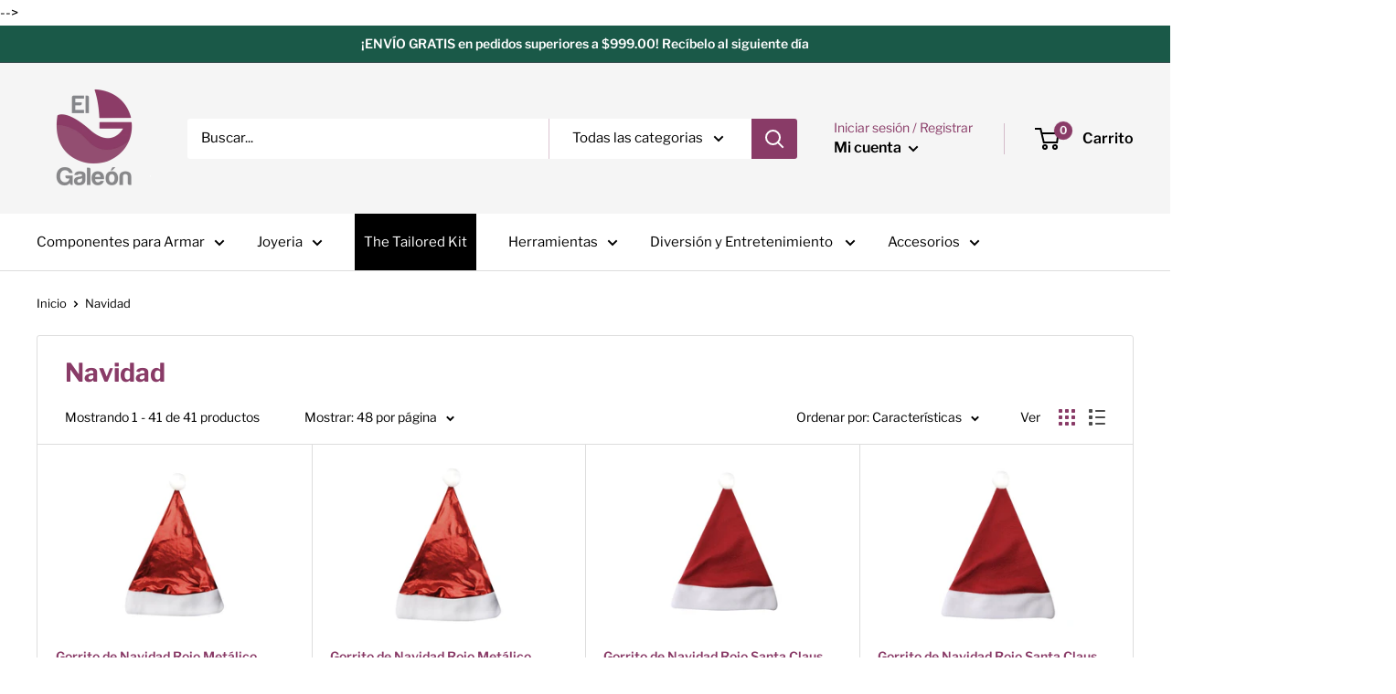

--- FILE ---
content_type: text/html; charset=utf-8
request_url: https://elgaleon.com.mx/collections/navidad-1
body_size: 39076
content:
<!doctype html>

<html class="no-js" lang="es">
  <head>
  
    <!-- Google Tag Manager -->
<script>(function(w,d,s,l,i){w[l]=w[l]||[];w[l].push({'gtm.start':
new Date().getTime(),event:'gtm.js'});var f=d.getElementsByTagName(s)[0],
j=d.createElement(s),dl=l!='dataLayer'?'&l='+l:'';j.async=true;j.src=
'https://www.googletagmanager.com/gtm.js?id='+i+dl;f.parentNode.insertBefore(j,f);
})(window,document,'script','dataLayer','GTM-NFHTR9K');</script>
<!-- End Google Tag Manager -->
    <!-- Global site tag (gtag.js) - Google Analytics -->
<script async src="https://www.googletagmanager.com/gtag/js?id=UA-2061815-1"></script>
<script>
  window.dataLayer = window.dataLayer || [];
  function gtag(){dataLayer.push(arguments);}
  gtag('js', new Date());

  gtag('config', 'UA-2061815-1');
</script>
  
<meta name="google-site-verification" content="y5NoUOyCtQFtVEaWsinaLLIG9c4FIq-1tBe7KKkj2HI" />        
<meta property="og:locale" content="es_MX"/>
<meta property="og:url" content="https://elgaleon.com.mx/"/ >
<meta property="og:title" content="El Galeón" />
<meta property="og:type" content="website" />
<meta property="og:description" content="VENTA DE MAYOREO Y MENUDEO DECOMPONENTES PARA  BISUTERIA, ACCESORIOS Y JOYERÍA." />
<meta property="og:image" content="https://cdn.shopify.com/s/files/1/0467/3558/9525/files/El_Galeon_125x@2x.png?v=1598304140" />
<meta property="og:image:secure_url" content="https://cdn.shopify.com/s/files/1/0467/3558/9525/files/El_Galeon_125x@2x.png?v=1598304140" />
<meta property="og:image:width" content="250" />
<meta property="og:image:height" content="250" />
<meta property="og:image:alt" content="El Galeón, Bisutería" />
    
    
<meta property="og:locale" content="es_MX">
<meta property="og:url" content="https://elgaleon.com.mx/">
<meta property="og:title" content="EL GALEÓN.">
<meta property="og:type" content="website">
<meta property="og:description" content="VENTA DE MAYOREO Y MENUDEO DECOMPONENTES PARA  BISUTERIA, ACCESORIOS Y JOYERÍA.">
<meta property="og:image" content="https://www.instagram.com/p/CUnGPPFteNY"/>
<meta property="og:image:secure_url" content="https://www.instagram.com/p/CUnGPPFteNY/"/>
<meta property="og:image:width" content="313" />
<meta property="og:image:height" content="359" />
<meta property="og:image:alt" content="el galeon, Galeon"/>
<meta name="geo.region" content="MX" />
<meta name="geo.placename" content="Nuevo Leon"/>
<meta name="geo.position" content="25.681246360859166, -100.36521844489683" />
<meta name="ICBM" content="25.681246360859166, -100.36521844489683" />
<script type="application/ld+json">
    {
        "@context": "https://schema.org",
        "@type": "ProfessionalService",
        "name": "ElGaleon",
        "image": "https://www.instagram.com/p/CUnGPPFteNY",
        "@id": "",
        "url": "https://elgaleon.com.mx/",
        "sameAs": [
            "https://www.facebook.com/ElGaleon.Bisuteria.Fina",
            "https://www.instagram.com/elgaleon.mx/"
        ],

	"contactPoint": {
        "@type": "ContactPoint",
        "telephone": "8111336430",
        "contactType": "Sales contact"
  	},

        "address": {
            "@type": "PostalAddress",
            "streetAddress": "CAMINO DE LOS ZENZONTLES 318",
            "addressLocality": "COL. SAN JEMO",
	    "addressRegion": "Nuevo Leon",
            "postalCode": "64630",
            "addressCountry": "MX"
        },
        "geo": {
            "@type": "GeoCoordinates",
            "latitude": 25.681246360859166,
            "longitude": -100.36521844489683
        },
        "openingHoursSpecification": [{
            "@type": "OpeningHoursSpecification",
            "dayOfWeek": [
                "Monday",
                "Tuesday",
                "Wednesday",
                "Thursday",
                "Friday",
		"Saturday"
            ],
            "opens": "09:00",
            "closes": "18:30"
        }]
    }
</script>
                                                         
    <meta charset="utf-8">
    <meta name="viewport" content="width=device-width, initial-scale=1.0, height=device-height, minimum-scale=1.0, maximum-scale=1.0">
    <meta name="theme-color" content="#000000">
    <meta name="p:domain_verify" content="7c3113e8dcd8b988d5dd9d4b2c981a20"/><title>Navidad
</title><link rel="canonical" href="https://elgaleon.com.mx/collections/navidad-1"><link rel="shortcut icon" href="//elgaleon.com.mx/cdn/shop/files/Isotipo_mini_para_pestana_de_pagina_96x96.png?v=1614324367" type="image/png"><link rel="preload" as="style" href="//elgaleon.com.mx/cdn/shop/t/2/assets/theme.css?v=76964217876999123991643153652">
    <link rel="preconnect" href="https://cdn.shopify.com">
    <link rel="preconnect" href="https://fonts.shopifycdn.com">
    <link rel="dns-prefetch" href="https://productreviews.shopifycdn.com">
    <link rel="dns-prefetch" href="https://ajax.googleapis.com">
    <link rel="dns-prefetch" href="https://maps.googleapis.com">
    <link rel="dns-prefetch" href="https://maps.gstatic.com">

    <meta property="og:type" content="website">
  <meta property="og:title" content="Navidad">
  <meta property="og:image" content="http://elgaleon.com.mx/cdn/shop/products/HAT011.jpeg?v=1636585328">
  <meta property="og:image:secure_url" content="https://elgaleon.com.mx/cdn/shop/products/HAT011.jpeg?v=1636585328">
  <meta property="og:image:width" content="1901">
  <meta property="og:image:height" content="1331"><meta property="og:url" content="https://elgaleon.com.mx/collections/navidad-1">
<meta property="og:site_name" content="El Galeon Online"><meta name="twitter:card" content="summary"><meta name="twitter:title" content="Navidad">
  <meta name="twitter:description" content="">
  <meta name="twitter:image" content="https://elgaleon.com.mx/cdn/shop/products/HAT011_600x600_crop_center.jpeg?v=1636585328">
    <link rel="preload" href="//elgaleon.com.mx/cdn/fonts/libre_franklin/librefranklin_n7.6739620624550b8695d0cc23f92ffd46eb51c7a3.woff2" as="font" type="font/woff2" crossorigin>
<link rel="preload" href="//elgaleon.com.mx/cdn/fonts/libre_franklin/librefranklin_n4.a9b0508e1ffb743a0fd6d0614768959c54a27d86.woff2" as="font" type="font/woff2" crossorigin>
<link rel="preload" href="//elgaleon.com.mx/cdn/shop/t/2/assets/font-theme-star.woff2?v=176977276741202493121598295903" as="font" type="font/woff2" crossorigin><link rel="preload" href="//elgaleon.com.mx/cdn/fonts/libre_franklin/librefranklin_i7.5cd0952dea701f27d5d0eb294c01347335232ef2.woff2" as="font" type="font/woff2" crossorigin><link rel="preload" href="//elgaleon.com.mx/cdn/fonts/libre_franklin/librefranklin_n7.6739620624550b8695d0cc23f92ffd46eb51c7a3.woff2" as="font" type="font/woff2" crossorigin><link rel="preload" href="//elgaleon.com.mx/cdn/fonts/libre_franklin/librefranklin_i4.5cee60cade760b32c7b489f9d561e97341909d7c.woff2" as="font" type="font/woff2" crossorigin><link rel="preload" href="//elgaleon.com.mx/cdn/fonts/libre_franklin/librefranklin_i7.5cd0952dea701f27d5d0eb294c01347335232ef2.woff2" as="font" type="font/woff2" crossorigin><link rel="preload" href="//elgaleon.com.mx/cdn/fonts/libre_franklin/librefranklin_n6.c976b0b721ea92417572301ef17640150832a2b9.woff2" as="font" type="font/woff2" crossorigin><style>
  /* We load the font used for the integration with Shopify Reviews to load our own stars */
  @font-face {
    font-family: "font-theme-star";
    src: url(//elgaleon.com.mx/cdn/shop/t/2/assets/font-theme-star.eot?v=178649971611478077551598295902);
    src: url(//elgaleon.com.mx/cdn/shop/t/2/assets/font-theme-star.eot?%23iefix&v=178649971611478077551598295902) format("embedded-opentype"), url(//elgaleon.com.mx/cdn/shop/t/2/assets/font-theme-star.woff2?v=176977276741202493121598295903) format("woff2"), url(//elgaleon.com.mx/cdn/shop/t/2/assets/font-theme-star.ttf?v=17527569363257290761598295902) format("truetype");
    font-weight: normal;
    font-style: normal;
    font-display: fallback;
  }

  @font-face {
  font-family: "Libre Franklin";
  font-weight: 700;
  font-style: normal;
  font-display: fallback;
  src: url("//elgaleon.com.mx/cdn/fonts/libre_franklin/librefranklin_n7.6739620624550b8695d0cc23f92ffd46eb51c7a3.woff2") format("woff2"),
       url("//elgaleon.com.mx/cdn/fonts/libre_franklin/librefranklin_n7.7cebc205621b23b061b803310af0ad39921ae57d.woff") format("woff");
}

  @font-face {
  font-family: "Libre Franklin";
  font-weight: 400;
  font-style: normal;
  font-display: fallback;
  src: url("//elgaleon.com.mx/cdn/fonts/libre_franklin/librefranklin_n4.a9b0508e1ffb743a0fd6d0614768959c54a27d86.woff2") format("woff2"),
       url("//elgaleon.com.mx/cdn/fonts/libre_franklin/librefranklin_n4.948f6f27caf8552b1a9560176e3f14eeb2c6f202.woff") format("woff");
}

@font-face {
  font-family: "Libre Franklin";
  font-weight: 600;
  font-style: normal;
  font-display: fallback;
  src: url("//elgaleon.com.mx/cdn/fonts/libre_franklin/librefranklin_n6.c976b0b721ea92417572301ef17640150832a2b9.woff2") format("woff2"),
       url("//elgaleon.com.mx/cdn/fonts/libre_franklin/librefranklin_n6.bb41783c980fb0a0dad0f0403cbcc7159efe6030.woff") format("woff");
}

@font-face {
  font-family: "Libre Franklin";
  font-weight: 700;
  font-style: italic;
  font-display: fallback;
  src: url("//elgaleon.com.mx/cdn/fonts/libre_franklin/librefranklin_i7.5cd0952dea701f27d5d0eb294c01347335232ef2.woff2") format("woff2"),
       url("//elgaleon.com.mx/cdn/fonts/libre_franklin/librefranklin_i7.41af936a1cd17668e4e060c6e0ad838ccf133ddd.woff") format("woff");
}


  @font-face {
  font-family: "Libre Franklin";
  font-weight: 700;
  font-style: normal;
  font-display: fallback;
  src: url("//elgaleon.com.mx/cdn/fonts/libre_franklin/librefranklin_n7.6739620624550b8695d0cc23f92ffd46eb51c7a3.woff2") format("woff2"),
       url("//elgaleon.com.mx/cdn/fonts/libre_franklin/librefranklin_n7.7cebc205621b23b061b803310af0ad39921ae57d.woff") format("woff");
}

  @font-face {
  font-family: "Libre Franklin";
  font-weight: 400;
  font-style: italic;
  font-display: fallback;
  src: url("//elgaleon.com.mx/cdn/fonts/libre_franklin/librefranklin_i4.5cee60cade760b32c7b489f9d561e97341909d7c.woff2") format("woff2"),
       url("//elgaleon.com.mx/cdn/fonts/libre_franklin/librefranklin_i4.2f9ee939c2cc82522dfb62e1a084861f9beeb411.woff") format("woff");
}

  @font-face {
  font-family: "Libre Franklin";
  font-weight: 700;
  font-style: italic;
  font-display: fallback;
  src: url("//elgaleon.com.mx/cdn/fonts/libre_franklin/librefranklin_i7.5cd0952dea701f27d5d0eb294c01347335232ef2.woff2") format("woff2"),
       url("//elgaleon.com.mx/cdn/fonts/libre_franklin/librefranklin_i7.41af936a1cd17668e4e060c6e0ad838ccf133ddd.woff") format("woff");
}


  :root {
    --default-text-font-size : 15px;
    --base-text-font-size    : 15px;
    --heading-font-family    : "Libre Franklin", sans-serif;
    --heading-font-weight    : 700;
    --heading-font-style     : normal;
    --text-font-family       : "Libre Franklin", sans-serif;
    --text-font-weight       : 400;
    --text-font-style        : normal;
    --text-font-bolder-weight: 600;
    --text-link-decoration   : underline;

    --text-color               : #000000;
    --text-color-rgb           : 0, 0, 0;
    --heading-color            : #893b67;
    --border-color             : #dddddd;
    --border-color-rgb         : 221, 221, 221;
    --form-border-color        : #d0d0d0;
    --accent-color             : #000000;
    --accent-color-rgb         : 0, 0, 0;
    --link-color               : #000000;
    --link-color-hover         : #000000;
    --background               : #ffffff;
    --secondary-background     : #ffffff;
    --secondary-background-rgb : 255, 255, 255;
    --accent-background        : rgba(0, 0, 0, 0.08);

    --error-color       : #ff0000;
    --error-background  : rgba(255, 0, 0, 0.07);
    --success-color     : #00aa00;
    --success-background: rgba(0, 170, 0, 0.11);

    --primary-button-background      : #1a5948;
    --primary-button-background-rgb  : 26, 89, 72;
    --primary-button-text-color      : #ffffff;
    --secondary-button-background    : #1a5948;
    --secondary-button-background-rgb: 26, 89, 72;
    --secondary-button-text-color    : #ffffff;

    --header-background      : #f5f5f5;
    --header-text-color      : #000000;
    --header-light-text-color: #893b67;
    --header-border-color    : rgba(137, 59, 103, 0.3);
    --header-accent-color    : #893b67;

    --flickity-arrow-color: #aaaaaa;--product-on-sale-accent           : #ee0000;
    --product-on-sale-accent-rgb       : 238, 0, 0;
    --product-on-sale-color            : #ffffff;
    --product-in-stock-color           : #008a00;
    --product-low-stock-color          : #ee0000;
    --product-sold-out-color           : #8a9297;
    --product-custom-label-1-background: #008a00;
    --product-custom-label-1-color     : #ffffff;
    --product-custom-label-2-background: #00a500;
    --product-custom-label-2-color     : #ffffff;
    --product-review-star-color        : #ffbd00;

    --mobile-container-gutter : 20px;
    --desktop-container-gutter: 40px;
  }
</style>

<script>
  // IE11 does not have support for CSS variables, so we have to polyfill them
  if (!(((window || {}).CSS || {}).supports && window.CSS.supports('(--a: 0)'))) {
    const script = document.createElement('script');
    script.type = 'text/javascript';
    script.src = 'https://cdn.jsdelivr.net/npm/css-vars-ponyfill@2';
    script.onload = function() {
      cssVars({});
    };

    document.getElementsByTagName('head')[0].appendChild(script);
  }
</script>

    <script>window.performance && window.performance.mark && window.performance.mark('shopify.content_for_header.start');</script><meta name="google-site-verification" content="Qh6K4TC8ZTfQT-xFbuuwfFdRJZCM3OkLQtbpiKIIxwg">
<meta name="facebook-domain-verification" content="lbycywlo3tgqcms2ct718nokohsv66">
<meta id="shopify-digital-wallet" name="shopify-digital-wallet" content="/46735589525/digital_wallets/dialog">
<link rel="alternate" type="application/atom+xml" title="Feed" href="/collections/navidad-1.atom" />
<link rel="alternate" type="application/json+oembed" href="https://elgaleon.com.mx/collections/navidad-1.oembed">
<script async="async" src="/checkouts/internal/preloads.js?locale=es-MX"></script>
<script id="shopify-features" type="application/json">{"accessToken":"15d47ef8cef1b0fc4f18328f6d1245b0","betas":["rich-media-storefront-analytics"],"domain":"elgaleon.com.mx","predictiveSearch":true,"shopId":46735589525,"locale":"es"}</script>
<script>var Shopify = Shopify || {};
Shopify.shop = "el-galeon-online.myshopify.com";
Shopify.locale = "es";
Shopify.currency = {"active":"MXN","rate":"1.0"};
Shopify.country = "MX";
Shopify.theme = {"name":"Warehouse","id":109471531157,"schema_name":"Warehouse","schema_version":"1.10.0","theme_store_id":871,"role":"main"};
Shopify.theme.handle = "null";
Shopify.theme.style = {"id":null,"handle":null};
Shopify.cdnHost = "elgaleon.com.mx/cdn";
Shopify.routes = Shopify.routes || {};
Shopify.routes.root = "/";</script>
<script type="module">!function(o){(o.Shopify=o.Shopify||{}).modules=!0}(window);</script>
<script>!function(o){function n(){var o=[];function n(){o.push(Array.prototype.slice.apply(arguments))}return n.q=o,n}var t=o.Shopify=o.Shopify||{};t.loadFeatures=n(),t.autoloadFeatures=n()}(window);</script>
<script id="shop-js-analytics" type="application/json">{"pageType":"collection"}</script>
<script defer="defer" async type="module" src="//elgaleon.com.mx/cdn/shopifycloud/shop-js/modules/v2/client.init-shop-cart-sync_BauuRneq.es.esm.js"></script>
<script defer="defer" async type="module" src="//elgaleon.com.mx/cdn/shopifycloud/shop-js/modules/v2/chunk.common_JQpvZAPo.esm.js"></script>
<script defer="defer" async type="module" src="//elgaleon.com.mx/cdn/shopifycloud/shop-js/modules/v2/chunk.modal_Cc_JA9bg.esm.js"></script>
<script type="module">
  await import("//elgaleon.com.mx/cdn/shopifycloud/shop-js/modules/v2/client.init-shop-cart-sync_BauuRneq.es.esm.js");
await import("//elgaleon.com.mx/cdn/shopifycloud/shop-js/modules/v2/chunk.common_JQpvZAPo.esm.js");
await import("//elgaleon.com.mx/cdn/shopifycloud/shop-js/modules/v2/chunk.modal_Cc_JA9bg.esm.js");

  window.Shopify.SignInWithShop?.initShopCartSync?.({"fedCMEnabled":true,"windoidEnabled":true});

</script>
<script>(function() {
  var isLoaded = false;
  function asyncLoad() {
    if (isLoaded) return;
    isLoaded = true;
    var urls = ["https:\/\/s3.amazonaws.com\/conektaapi\/v1.0.0\/js\/conekta_shopify.js?shop=el-galeon-online.myshopify.com","https:\/\/cdn.shopify.com\/s\/files\/1\/0683\/1371\/0892\/files\/splmn-shopify-prod-August-31.min.js?v=1693985059\u0026shop=el-galeon-online.myshopify.com","https:\/\/call.chatra.io\/shopify?chatraId=6BZS8rwwkfsemsKxC\u0026shop=el-galeon-online.myshopify.com"];
    for (var i = 0; i < urls.length; i++) {
      var s = document.createElement('script');
      s.type = 'text/javascript';
      s.async = true;
      s.src = urls[i];
      var x = document.getElementsByTagName('script')[0];
      x.parentNode.insertBefore(s, x);
    }
  };
  if(window.attachEvent) {
    window.attachEvent('onload', asyncLoad);
  } else {
    window.addEventListener('load', asyncLoad, false);
  }
})();</script>
<script id="__st">var __st={"a":46735589525,"offset":-21600,"reqid":"a7c5a218-b56e-4b9e-88d4-1387a24db23b-1769554146","pageurl":"elgaleon.com.mx\/collections\/navidad-1","u":"c32a8a53e787","p":"collection","rtyp":"collection","rid":384814186711};</script>
<script>window.ShopifyPaypalV4VisibilityTracking = true;</script>
<script id="captcha-bootstrap">!function(){'use strict';const t='contact',e='account',n='new_comment',o=[[t,t],['blogs',n],['comments',n],[t,'customer']],c=[[e,'customer_login'],[e,'guest_login'],[e,'recover_customer_password'],[e,'create_customer']],r=t=>t.map((([t,e])=>`form[action*='/${t}']:not([data-nocaptcha='true']) input[name='form_type'][value='${e}']`)).join(','),a=t=>()=>t?[...document.querySelectorAll(t)].map((t=>t.form)):[];function s(){const t=[...o],e=r(t);return a(e)}const i='password',u='form_key',d=['recaptcha-v3-token','g-recaptcha-response','h-captcha-response',i],f=()=>{try{return window.sessionStorage}catch{return}},m='__shopify_v',_=t=>t.elements[u];function p(t,e,n=!1){try{const o=window.sessionStorage,c=JSON.parse(o.getItem(e)),{data:r}=function(t){const{data:e,action:n}=t;return t[m]||n?{data:e,action:n}:{data:t,action:n}}(c);for(const[e,n]of Object.entries(r))t.elements[e]&&(t.elements[e].value=n);n&&o.removeItem(e)}catch(o){console.error('form repopulation failed',{error:o})}}const l='form_type',E='cptcha';function T(t){t.dataset[E]=!0}const w=window,h=w.document,L='Shopify',v='ce_forms',y='captcha';let A=!1;((t,e)=>{const n=(g='f06e6c50-85a8-45c8-87d0-21a2b65856fe',I='https://cdn.shopify.com/shopifycloud/storefront-forms-hcaptcha/ce_storefront_forms_captcha_hcaptcha.v1.5.2.iife.js',D={infoText:'Protegido por hCaptcha',privacyText:'Privacidad',termsText:'Términos'},(t,e,n)=>{const o=w[L][v],c=o.bindForm;if(c)return c(t,g,e,D).then(n);var r;o.q.push([[t,g,e,D],n]),r=I,A||(h.body.append(Object.assign(h.createElement('script'),{id:'captcha-provider',async:!0,src:r})),A=!0)});var g,I,D;w[L]=w[L]||{},w[L][v]=w[L][v]||{},w[L][v].q=[],w[L][y]=w[L][y]||{},w[L][y].protect=function(t,e){n(t,void 0,e),T(t)},Object.freeze(w[L][y]),function(t,e,n,w,h,L){const[v,y,A,g]=function(t,e,n){const i=e?o:[],u=t?c:[],d=[...i,...u],f=r(d),m=r(i),_=r(d.filter((([t,e])=>n.includes(e))));return[a(f),a(m),a(_),s()]}(w,h,L),I=t=>{const e=t.target;return e instanceof HTMLFormElement?e:e&&e.form},D=t=>v().includes(t);t.addEventListener('submit',(t=>{const e=I(t);if(!e)return;const n=D(e)&&!e.dataset.hcaptchaBound&&!e.dataset.recaptchaBound,o=_(e),c=g().includes(e)&&(!o||!o.value);(n||c)&&t.preventDefault(),c&&!n&&(function(t){try{if(!f())return;!function(t){const e=f();if(!e)return;const n=_(t);if(!n)return;const o=n.value;o&&e.removeItem(o)}(t);const e=Array.from(Array(32),(()=>Math.random().toString(36)[2])).join('');!function(t,e){_(t)||t.append(Object.assign(document.createElement('input'),{type:'hidden',name:u})),t.elements[u].value=e}(t,e),function(t,e){const n=f();if(!n)return;const o=[...t.querySelectorAll(`input[type='${i}']`)].map((({name:t})=>t)),c=[...d,...o],r={};for(const[a,s]of new FormData(t).entries())c.includes(a)||(r[a]=s);n.setItem(e,JSON.stringify({[m]:1,action:t.action,data:r}))}(t,e)}catch(e){console.error('failed to persist form',e)}}(e),e.submit())}));const S=(t,e)=>{t&&!t.dataset[E]&&(n(t,e.some((e=>e===t))),T(t))};for(const o of['focusin','change'])t.addEventListener(o,(t=>{const e=I(t);D(e)&&S(e,y())}));const B=e.get('form_key'),M=e.get(l),P=B&&M;t.addEventListener('DOMContentLoaded',(()=>{const t=y();if(P)for(const e of t)e.elements[l].value===M&&p(e,B);[...new Set([...A(),...v().filter((t=>'true'===t.dataset.shopifyCaptcha))])].forEach((e=>S(e,t)))}))}(h,new URLSearchParams(w.location.search),n,t,e,['guest_login'])})(!0,!0)}();</script>
<script integrity="sha256-4kQ18oKyAcykRKYeNunJcIwy7WH5gtpwJnB7kiuLZ1E=" data-source-attribution="shopify.loadfeatures" defer="defer" src="//elgaleon.com.mx/cdn/shopifycloud/storefront/assets/storefront/load_feature-a0a9edcb.js" crossorigin="anonymous"></script>
<script data-source-attribution="shopify.dynamic_checkout.dynamic.init">var Shopify=Shopify||{};Shopify.PaymentButton=Shopify.PaymentButton||{isStorefrontPortableWallets:!0,init:function(){window.Shopify.PaymentButton.init=function(){};var t=document.createElement("script");t.src="https://elgaleon.com.mx/cdn/shopifycloud/portable-wallets/latest/portable-wallets.es.js",t.type="module",document.head.appendChild(t)}};
</script>
<script data-source-attribution="shopify.dynamic_checkout.buyer_consent">
  function portableWalletsHideBuyerConsent(e){var t=document.getElementById("shopify-buyer-consent"),n=document.getElementById("shopify-subscription-policy-button");t&&n&&(t.classList.add("hidden"),t.setAttribute("aria-hidden","true"),n.removeEventListener("click",e))}function portableWalletsShowBuyerConsent(e){var t=document.getElementById("shopify-buyer-consent"),n=document.getElementById("shopify-subscription-policy-button");t&&n&&(t.classList.remove("hidden"),t.removeAttribute("aria-hidden"),n.addEventListener("click",e))}window.Shopify?.PaymentButton&&(window.Shopify.PaymentButton.hideBuyerConsent=portableWalletsHideBuyerConsent,window.Shopify.PaymentButton.showBuyerConsent=portableWalletsShowBuyerConsent);
</script>
<script data-source-attribution="shopify.dynamic_checkout.cart.bootstrap">document.addEventListener("DOMContentLoaded",(function(){function t(){return document.querySelector("shopify-accelerated-checkout-cart, shopify-accelerated-checkout")}if(t())Shopify.PaymentButton.init();else{new MutationObserver((function(e,n){t()&&(Shopify.PaymentButton.init(),n.disconnect())})).observe(document.body,{childList:!0,subtree:!0})}}));
</script>

<script>window.performance && window.performance.mark && window.performance.mark('shopify.content_for_header.end');</script>

    <link rel="stylesheet" href="//elgaleon.com.mx/cdn/shop/t/2/assets/theme.css?v=76964217876999123991643153652">

    


  <script type="application/ld+json">
  {
    "@context": "http://schema.org",
    "@type": "BreadcrumbList",
  "itemListElement": [{
      "@type": "ListItem",
      "position": 1,
      "name": "Inicio",
      "item": "https://elgaleon.com.mx"
    },{
          "@type": "ListItem",
          "position": 2,
          "name": "Navidad",
          "item": "https://elgaleon.com.mx/collections/navidad-1"
        }]
  }
  </script>


    <script>
      // This allows to expose several variables to the global scope, to be used in scripts
      window.theme = {
        pageType: "collection",
        cartCount: 0,
        moneyFormat: "$ {{amount}}",
        moneyWithCurrencyFormat: "$ {{amount}} MXN",
        showDiscount: false,
        discountMode: "percentage",
        searchMode: "product,article",
        cartType: "drawer"
      };

      window.routes = {
        rootUrl: "\/",
        cartUrl: "\/cart",
        cartAddUrl: "\/cart\/add",
        cartChangeUrl: "\/cart\/change",
        searchUrl: "\/search",
        productRecommendationsUrl: "\/recommendations\/products"
      };

      window.languages = {
        collectionOnSaleLabel: "Ahorrar {{savings}}",
        productFormUnavailable: "No disponible",
        productFormAddToCart: "Añadir al carrito",
        productFormSoldOut: "Agotado",
        shippingEstimatorNoResults: "No se pudo encontrar envío para su dirección.",
        shippingEstimatorOneResult: "Hay una tarifa de envío para su dirección :",
        shippingEstimatorMultipleResults: "Hay {{count}} tarifas de envío para su dirección :",
        shippingEstimatorErrors: "Hay algunos errores :"
      };

      window.lazySizesConfig = {
        loadHidden: false,
        hFac: 0.8,
        expFactor: 3,
        customMedia: {
          '--phone': '(max-width: 640px)',
          '--tablet': '(min-width: 641px) and (max-width: 1023px)',
          '--lap': '(min-width: 1024px)'
        }
      };

      document.documentElement.className = document.documentElement.className.replace('no-js', 'js');
    </script><script src="//polyfill-fastly.net/v3/polyfill.min.js?unknown=polyfill&features=fetch,Element.prototype.closest,Element.prototype.matches,Element.prototype.remove,Element.prototype.classList,Array.prototype.includes,Array.prototype.fill,String.prototype.includes,String.prototype.padStart,Object.assign,CustomEvent,Intl,URL,DOMTokenList,IntersectionObserver,IntersectionObserverEntry" defer></script>
    <script src="//elgaleon.com.mx/cdn/shop/t/2/assets/theme.min.js?v=66670816423107653411598295905" defer></script>
    <script src="//elgaleon.com.mx/cdn/shop/t/2/assets/custom.js?v=90373254691674712701598295901" defer></script><script>
        (function () {
          window.onpageshow = function() {
            // We force re-freshing the cart content onpageshow, as most browsers will serve a cache copy when hitting the
            // back button, which cause staled data
            document.documentElement.dispatchEvent(new CustomEvent('cart:refresh', {
              bubbles: true,
              detail: {scrollToTop: false}
            }));
          };
        })();
      </script><!-- Start Alexa Certify Javascript -->
    <!--
    <script type="text/javascript">
      _atrk_opts = { atrk_acct:"jhgvv1ah9W20em", domain:"elgaleon.com.mx",dynamic: true};
      (function() { var as = document.createElement('script'); as.type = 'text/javascript'; as.async = true; as.src = "https://certify-js.alexametrics.com/atrk.js"; var s = document.getElementsByTagName('script')[0];s.parentNode.insertBefore(as, s); })();
    </script>
    <noscript><img src="https://certify.alexametrics.com/atrk.gif?account=jhgvv1ah9W20em" style="display:none" height="1" width="1" alt="" /></noscript>
    <!-- End Alexa Certify Javascript -->  
  <link href="https://monorail-edge.shopifysvc.com" rel="dns-prefetch">
<script>(function(){if ("sendBeacon" in navigator && "performance" in window) {try {var session_token_from_headers = performance.getEntriesByType('navigation')[0].serverTiming.find(x => x.name == '_s').description;} catch {var session_token_from_headers = undefined;}var session_cookie_matches = document.cookie.match(/_shopify_s=([^;]*)/);var session_token_from_cookie = session_cookie_matches && session_cookie_matches.length === 2 ? session_cookie_matches[1] : "";var session_token = session_token_from_headers || session_token_from_cookie || "";function handle_abandonment_event(e) {var entries = performance.getEntries().filter(function(entry) {return /monorail-edge.shopifysvc.com/.test(entry.name);});if (!window.abandonment_tracked && entries.length === 0) {window.abandonment_tracked = true;var currentMs = Date.now();var navigation_start = performance.timing.navigationStart;var payload = {shop_id: 46735589525,url: window.location.href,navigation_start,duration: currentMs - navigation_start,session_token,page_type: "collection"};window.navigator.sendBeacon("https://monorail-edge.shopifysvc.com/v1/produce", JSON.stringify({schema_id: "online_store_buyer_site_abandonment/1.1",payload: payload,metadata: {event_created_at_ms: currentMs,event_sent_at_ms: currentMs}}));}}window.addEventListener('pagehide', handle_abandonment_event);}}());</script>
<script id="web-pixels-manager-setup">(function e(e,d,r,n,o){if(void 0===o&&(o={}),!Boolean(null===(a=null===(i=window.Shopify)||void 0===i?void 0:i.analytics)||void 0===a?void 0:a.replayQueue)){var i,a;window.Shopify=window.Shopify||{};var t=window.Shopify;t.analytics=t.analytics||{};var s=t.analytics;s.replayQueue=[],s.publish=function(e,d,r){return s.replayQueue.push([e,d,r]),!0};try{self.performance.mark("wpm:start")}catch(e){}var l=function(){var e={modern:/Edge?\/(1{2}[4-9]|1[2-9]\d|[2-9]\d{2}|\d{4,})\.\d+(\.\d+|)|Firefox\/(1{2}[4-9]|1[2-9]\d|[2-9]\d{2}|\d{4,})\.\d+(\.\d+|)|Chrom(ium|e)\/(9{2}|\d{3,})\.\d+(\.\d+|)|(Maci|X1{2}).+ Version\/(15\.\d+|(1[6-9]|[2-9]\d|\d{3,})\.\d+)([,.]\d+|)( \(\w+\)|)( Mobile\/\w+|) Safari\/|Chrome.+OPR\/(9{2}|\d{3,})\.\d+\.\d+|(CPU[ +]OS|iPhone[ +]OS|CPU[ +]iPhone|CPU IPhone OS|CPU iPad OS)[ +]+(15[._]\d+|(1[6-9]|[2-9]\d|\d{3,})[._]\d+)([._]\d+|)|Android:?[ /-](13[3-9]|1[4-9]\d|[2-9]\d{2}|\d{4,})(\.\d+|)(\.\d+|)|Android.+Firefox\/(13[5-9]|1[4-9]\d|[2-9]\d{2}|\d{4,})\.\d+(\.\d+|)|Android.+Chrom(ium|e)\/(13[3-9]|1[4-9]\d|[2-9]\d{2}|\d{4,})\.\d+(\.\d+|)|SamsungBrowser\/([2-9]\d|\d{3,})\.\d+/,legacy:/Edge?\/(1[6-9]|[2-9]\d|\d{3,})\.\d+(\.\d+|)|Firefox\/(5[4-9]|[6-9]\d|\d{3,})\.\d+(\.\d+|)|Chrom(ium|e)\/(5[1-9]|[6-9]\d|\d{3,})\.\d+(\.\d+|)([\d.]+$|.*Safari\/(?![\d.]+ Edge\/[\d.]+$))|(Maci|X1{2}).+ Version\/(10\.\d+|(1[1-9]|[2-9]\d|\d{3,})\.\d+)([,.]\d+|)( \(\w+\)|)( Mobile\/\w+|) Safari\/|Chrome.+OPR\/(3[89]|[4-9]\d|\d{3,})\.\d+\.\d+|(CPU[ +]OS|iPhone[ +]OS|CPU[ +]iPhone|CPU IPhone OS|CPU iPad OS)[ +]+(10[._]\d+|(1[1-9]|[2-9]\d|\d{3,})[._]\d+)([._]\d+|)|Android:?[ /-](13[3-9]|1[4-9]\d|[2-9]\d{2}|\d{4,})(\.\d+|)(\.\d+|)|Mobile Safari.+OPR\/([89]\d|\d{3,})\.\d+\.\d+|Android.+Firefox\/(13[5-9]|1[4-9]\d|[2-9]\d{2}|\d{4,})\.\d+(\.\d+|)|Android.+Chrom(ium|e)\/(13[3-9]|1[4-9]\d|[2-9]\d{2}|\d{4,})\.\d+(\.\d+|)|Android.+(UC? ?Browser|UCWEB|U3)[ /]?(15\.([5-9]|\d{2,})|(1[6-9]|[2-9]\d|\d{3,})\.\d+)\.\d+|SamsungBrowser\/(5\.\d+|([6-9]|\d{2,})\.\d+)|Android.+MQ{2}Browser\/(14(\.(9|\d{2,})|)|(1[5-9]|[2-9]\d|\d{3,})(\.\d+|))(\.\d+|)|K[Aa][Ii]OS\/(3\.\d+|([4-9]|\d{2,})\.\d+)(\.\d+|)/},d=e.modern,r=e.legacy,n=navigator.userAgent;return n.match(d)?"modern":n.match(r)?"legacy":"unknown"}(),u="modern"===l?"modern":"legacy",c=(null!=n?n:{modern:"",legacy:""})[u],f=function(e){return[e.baseUrl,"/wpm","/b",e.hashVersion,"modern"===e.buildTarget?"m":"l",".js"].join("")}({baseUrl:d,hashVersion:r,buildTarget:u}),m=function(e){var d=e.version,r=e.bundleTarget,n=e.surface,o=e.pageUrl,i=e.monorailEndpoint;return{emit:function(e){var a=e.status,t=e.errorMsg,s=(new Date).getTime(),l=JSON.stringify({metadata:{event_sent_at_ms:s},events:[{schema_id:"web_pixels_manager_load/3.1",payload:{version:d,bundle_target:r,page_url:o,status:a,surface:n,error_msg:t},metadata:{event_created_at_ms:s}}]});if(!i)return console&&console.warn&&console.warn("[Web Pixels Manager] No Monorail endpoint provided, skipping logging."),!1;try{return self.navigator.sendBeacon.bind(self.navigator)(i,l)}catch(e){}var u=new XMLHttpRequest;try{return u.open("POST",i,!0),u.setRequestHeader("Content-Type","text/plain"),u.send(l),!0}catch(e){return console&&console.warn&&console.warn("[Web Pixels Manager] Got an unhandled error while logging to Monorail."),!1}}}}({version:r,bundleTarget:l,surface:e.surface,pageUrl:self.location.href,monorailEndpoint:e.monorailEndpoint});try{o.browserTarget=l,function(e){var d=e.src,r=e.async,n=void 0===r||r,o=e.onload,i=e.onerror,a=e.sri,t=e.scriptDataAttributes,s=void 0===t?{}:t,l=document.createElement("script"),u=document.querySelector("head"),c=document.querySelector("body");if(l.async=n,l.src=d,a&&(l.integrity=a,l.crossOrigin="anonymous"),s)for(var f in s)if(Object.prototype.hasOwnProperty.call(s,f))try{l.dataset[f]=s[f]}catch(e){}if(o&&l.addEventListener("load",o),i&&l.addEventListener("error",i),u)u.appendChild(l);else{if(!c)throw new Error("Did not find a head or body element to append the script");c.appendChild(l)}}({src:f,async:!0,onload:function(){if(!function(){var e,d;return Boolean(null===(d=null===(e=window.Shopify)||void 0===e?void 0:e.analytics)||void 0===d?void 0:d.initialized)}()){var d=window.webPixelsManager.init(e)||void 0;if(d){var r=window.Shopify.analytics;r.replayQueue.forEach((function(e){var r=e[0],n=e[1],o=e[2];d.publishCustomEvent(r,n,o)})),r.replayQueue=[],r.publish=d.publishCustomEvent,r.visitor=d.visitor,r.initialized=!0}}},onerror:function(){return m.emit({status:"failed",errorMsg:"".concat(f," has failed to load")})},sri:function(e){var d=/^sha384-[A-Za-z0-9+/=]+$/;return"string"==typeof e&&d.test(e)}(c)?c:"",scriptDataAttributes:o}),m.emit({status:"loading"})}catch(e){m.emit({status:"failed",errorMsg:(null==e?void 0:e.message)||"Unknown error"})}}})({shopId: 46735589525,storefrontBaseUrl: "https://elgaleon.com.mx",extensionsBaseUrl: "https://extensions.shopifycdn.com/cdn/shopifycloud/web-pixels-manager",monorailEndpoint: "https://monorail-edge.shopifysvc.com/unstable/produce_batch",surface: "storefront-renderer",enabledBetaFlags: ["2dca8a86"],webPixelsConfigList: [{"id":"512262359","configuration":"{\"config\":\"{\\\"pixel_id\\\":\\\"AW-1063599489\\\",\\\"target_country\\\":\\\"MX\\\",\\\"gtag_events\\\":[{\\\"type\\\":\\\"search\\\",\\\"action_label\\\":\\\"AW-1063599489\\\/CCO7CMm60I8DEIH7lPsD\\\"},{\\\"type\\\":\\\"begin_checkout\\\",\\\"action_label\\\":\\\"AW-1063599489\\\/8BivCMa60I8DEIH7lPsD\\\"},{\\\"type\\\":\\\"view_item\\\",\\\"action_label\\\":[\\\"AW-1063599489\\\/_tmaCMC60I8DEIH7lPsD\\\",\\\"MC-RTMRFSSXHQ\\\"]},{\\\"type\\\":\\\"purchase\\\",\\\"action_label\\\":[\\\"AW-1063599489\\\/8Jy3CL260I8DEIH7lPsD\\\",\\\"MC-RTMRFSSXHQ\\\"]},{\\\"type\\\":\\\"page_view\\\",\\\"action_label\\\":[\\\"AW-1063599489\\\/iSifCLq60I8DEIH7lPsD\\\",\\\"MC-RTMRFSSXHQ\\\"]},{\\\"type\\\":\\\"add_payment_info\\\",\\\"action_label\\\":\\\"AW-1063599489\\\/abrrCMy60I8DEIH7lPsD\\\"},{\\\"type\\\":\\\"add_to_cart\\\",\\\"action_label\\\":\\\"AW-1063599489\\\/buqaCMO60I8DEIH7lPsD\\\"}],\\\"enable_monitoring_mode\\\":false}\"}","eventPayloadVersion":"v1","runtimeContext":"OPEN","scriptVersion":"b2a88bafab3e21179ed38636efcd8a93","type":"APP","apiClientId":1780363,"privacyPurposes":[],"dataSharingAdjustments":{"protectedCustomerApprovalScopes":["read_customer_address","read_customer_email","read_customer_name","read_customer_personal_data","read_customer_phone"]}},{"id":"221216983","configuration":"{\"pixel_id\":\"317095712921211\",\"pixel_type\":\"facebook_pixel\",\"metaapp_system_user_token\":\"-\"}","eventPayloadVersion":"v1","runtimeContext":"OPEN","scriptVersion":"ca16bc87fe92b6042fbaa3acc2fbdaa6","type":"APP","apiClientId":2329312,"privacyPurposes":["ANALYTICS","MARKETING","SALE_OF_DATA"],"dataSharingAdjustments":{"protectedCustomerApprovalScopes":["read_customer_address","read_customer_email","read_customer_name","read_customer_personal_data","read_customer_phone"]}},{"id":"94601431","configuration":"{\"tagID\":\"2613041446587\"}","eventPayloadVersion":"v1","runtimeContext":"STRICT","scriptVersion":"18031546ee651571ed29edbe71a3550b","type":"APP","apiClientId":3009811,"privacyPurposes":["ANALYTICS","MARKETING","SALE_OF_DATA"],"dataSharingAdjustments":{"protectedCustomerApprovalScopes":["read_customer_address","read_customer_email","read_customer_name","read_customer_personal_data","read_customer_phone"]}},{"id":"69828823","eventPayloadVersion":"v1","runtimeContext":"LAX","scriptVersion":"1","type":"CUSTOM","privacyPurposes":["ANALYTICS"],"name":"Google Analytics tag (migrated)"},{"id":"shopify-app-pixel","configuration":"{}","eventPayloadVersion":"v1","runtimeContext":"STRICT","scriptVersion":"0450","apiClientId":"shopify-pixel","type":"APP","privacyPurposes":["ANALYTICS","MARKETING"]},{"id":"shopify-custom-pixel","eventPayloadVersion":"v1","runtimeContext":"LAX","scriptVersion":"0450","apiClientId":"shopify-pixel","type":"CUSTOM","privacyPurposes":["ANALYTICS","MARKETING"]}],isMerchantRequest: false,initData: {"shop":{"name":"El Galeon Online","paymentSettings":{"currencyCode":"MXN"},"myshopifyDomain":"el-galeon-online.myshopify.com","countryCode":"MX","storefrontUrl":"https:\/\/elgaleon.com.mx"},"customer":null,"cart":null,"checkout":null,"productVariants":[],"purchasingCompany":null},},"https://elgaleon.com.mx/cdn","fcfee988w5aeb613cpc8e4bc33m6693e112",{"modern":"","legacy":""},{"shopId":"46735589525","storefrontBaseUrl":"https:\/\/elgaleon.com.mx","extensionBaseUrl":"https:\/\/extensions.shopifycdn.com\/cdn\/shopifycloud\/web-pixels-manager","surface":"storefront-renderer","enabledBetaFlags":"[\"2dca8a86\"]","isMerchantRequest":"false","hashVersion":"fcfee988w5aeb613cpc8e4bc33m6693e112","publish":"custom","events":"[[\"page_viewed\",{}],[\"collection_viewed\",{\"collection\":{\"id\":\"384814186711\",\"title\":\"Navidad\",\"productVariants\":[{\"price\":{\"amount\":79.0,\"currencyCode\":\"MXN\"},\"product\":{\"title\":\"Gorrito de Navidad Rojo Metálico Santa Claus Tamaño Chico\",\"vendor\":\"El Galeon\",\"id\":\"7438401339607\",\"untranslatedTitle\":\"Gorrito de Navidad Rojo Metálico Santa Claus Tamaño Chico\",\"url\":\"\/products\/gorrito-de-navidad-rojo-metalico-santa-claus-tamano-chico\",\"type\":\"Joyeria\"},\"id\":\"42033263116503\",\"image\":{\"src\":\"\/\/elgaleon.com.mx\/cdn\/shop\/products\/HAT011.jpeg?v=1636585328\"},\"sku\":\"HAT011\",\"title\":\"HAT011\",\"untranslatedTitle\":\"HAT011\"},{\"price\":{\"amount\":79.0,\"currencyCode\":\"MXN\"},\"product\":{\"title\":\"Gorrito de Navidad Rojo Metálico Santa Claus Tamaño Mediano\",\"vendor\":\"El Galeon\",\"id\":\"7438401306839\",\"untranslatedTitle\":\"Gorrito de Navidad Rojo Metálico Santa Claus Tamaño Mediano\",\"url\":\"\/products\/gorrito-de-navidad-rojo-metalico-santa-claus-tamano-mediano\",\"type\":\"Joyeria\"},\"id\":\"42033263083735\",\"image\":{\"src\":\"\/\/elgaleon.com.mx\/cdn\/shop\/products\/HAT012.jpeg?v=1636585317\"},\"sku\":\"HAT012\",\"title\":\"HAT012\",\"untranslatedTitle\":\"HAT012\"},{\"price\":{\"amount\":79.0,\"currencyCode\":\"MXN\"},\"product\":{\"title\":\"Gorrito de Navidad Rojo Santa Claus Tamaño Chico\",\"vendor\":\"El Galeon\",\"id\":\"7438401110231\",\"untranslatedTitle\":\"Gorrito de Navidad Rojo Santa Claus Tamaño Chico\",\"url\":\"\/products\/gorrito-de-navidad-rojo-santa-claus-tamano-chico\",\"type\":\"Joyeria\"},\"id\":\"42033262723287\",\"image\":{\"src\":\"\/\/elgaleon.com.mx\/cdn\/shop\/products\/HAT014.jpeg?v=1636585303\"},\"sku\":\"HAT014\",\"title\":\"HAT014\",\"untranslatedTitle\":\"HAT014\"},{\"price\":{\"amount\":79.0,\"currencyCode\":\"MXN\"},\"product\":{\"title\":\"Gorrito de Navidad Rojo Santa Claus Tamaño Mediano\",\"vendor\":\"El Galeon\",\"id\":\"7438401011927\",\"untranslatedTitle\":\"Gorrito de Navidad Rojo Santa Claus Tamaño Mediano\",\"url\":\"\/products\/gorrito-de-navidad-rojo-santa-claus-tamano-mediano-1\",\"type\":\"Joyeria\"},\"id\":\"42033262624983\",\"image\":{\"src\":\"\/\/elgaleon.com.mx\/cdn\/shop\/products\/HAT015.jpeg?v=1636585290\"},\"sku\":\"HAT015\",\"title\":\"HAT015\",\"untranslatedTitle\":\"HAT015\"},{\"price\":{\"amount\":39.0,\"currencyCode\":\"MXN\"},\"product\":{\"title\":\"Dijes Saga Set Dorado Navidad Reno Pino Caramelo\",\"vendor\":\"El Galeon\",\"id\":\"5731337699477\",\"untranslatedTitle\":\"Dijes Saga Set Dorado Navidad Reno Pino Caramelo\",\"url\":\"\/products\/dijes-saga-set-dorado-navidad-reno-pino-caramelo\",\"type\":\"Navidad\"},\"id\":\"36319021695125\",\"image\":{\"src\":\"\/\/elgaleon.com.mx\/cdn\/shop\/products\/CCH408_Saga_Charm_Esmaltado.jpeg?v=1632975919\"},\"sku\":\"CCH408\",\"title\":\"CCH408\",\"untranslatedTitle\":\"CCH408\"},{\"price\":{\"amount\":39.0,\"currencyCode\":\"MXN\"},\"product\":{\"title\":\"Dijes Saga Set Plateado Navidad Noel Pino Santa Claus\",\"vendor\":\"El Galeon\",\"id\":\"5731337863317\",\"untranslatedTitle\":\"Dijes Saga Set Plateado Navidad Noel Pino Santa Claus\",\"url\":\"\/products\/dijes-saga-set-plateado-navidad-noel-pino-santa-claus\",\"type\":\"Navidad\"},\"id\":\"36319022088341\",\"image\":{\"src\":\"\/\/elgaleon.com.mx\/cdn\/shop\/products\/CCH411_Saga_Charm_Esmaltado.jpeg?v=1632975909\"},\"sku\":\"CCH411\",\"title\":\"CCH411\",\"untranslatedTitle\":\"CCH411\"},{\"price\":{\"amount\":39.0,\"currencyCode\":\"MXN\"},\"product\":{\"title\":\"Dijes Saga Set Dorado Navidad Pino Mono de Nieve Santa Claus\",\"vendor\":\"El Galeon\",\"id\":\"5731337633941\",\"untranslatedTitle\":\"Dijes Saga Set Dorado Navidad Pino Mono de Nieve Santa Claus\",\"url\":\"\/products\/dijes-saga-set-dorado-navidad-pino-mono-de-nieve-santa-claus\",\"type\":\"Navidad\"},\"id\":\"36319021236373\",\"image\":{\"src\":\"\/\/elgaleon.com.mx\/cdn\/shop\/products\/CCH404_Saga_Charm_Esmaltado.jpeg?v=1632975924\"},\"sku\":\"CCH404\",\"title\":\"CCH404\",\"untranslatedTitle\":\"CCH404\"},{\"price\":{\"amount\":39.0,\"currencyCode\":\"MXN\"},\"product\":{\"title\":\"Dijes Saga Set Dorado Navidad Pino Mono de Nieve Bota\",\"vendor\":\"El Galeon\",\"id\":\"5731337404565\",\"untranslatedTitle\":\"Dijes Saga Set Dorado Navidad Pino Mono de Nieve Bota\",\"url\":\"\/products\/dijes-saga-set-dorado-navidad-pino-mono-de-nieve-bota\",\"type\":\"Navidad\"},\"id\":\"36319019991189\",\"image\":{\"src\":\"\/\/elgaleon.com.mx\/cdn\/shop\/products\/CCH407_Saga_Charm_Esmaltado.jpeg?v=1632975933\"},\"sku\":\"CCH407\",\"title\":\"CCH407\",\"untranslatedTitle\":\"CCH407\"},{\"price\":{\"amount\":39.0,\"currencyCode\":\"MXN\"},\"product\":{\"title\":\"Dijes Saga Set Dorado Navidad Pino Campanas Caramelo\",\"vendor\":\"El Galeon\",\"id\":\"5731337142421\",\"untranslatedTitle\":\"Dijes Saga Set Dorado Navidad Pino Campanas Caramelo\",\"url\":\"\/products\/dijes-saga-set-dorado-navidad-pino-campanas-caramelo\",\"type\":\"Navidad\"},\"id\":\"36319019204757\",\"image\":{\"src\":\"\/\/elgaleon.com.mx\/cdn\/shop\/products\/CCH406_Saga_Charm_Esmaltado.jpeg?v=1632975943\"},\"sku\":\"CCH406\",\"title\":\"CCH406\",\"untranslatedTitle\":\"CCH406\"},{\"price\":{\"amount\":39.0,\"currencyCode\":\"MXN\"},\"product\":{\"title\":\"Dijes Saga Set Dorado Navidad Casita Pino Santa Claus\",\"vendor\":\"El Galeon\",\"id\":\"5731337044117\",\"untranslatedTitle\":\"Dijes Saga Set Dorado Navidad Casita Pino Santa Claus\",\"url\":\"\/products\/dijes-saga-set-dorado-navidad-casita-pino-santa-claus\",\"type\":\"Navidad\"},\"id\":\"36319018975381\",\"image\":{\"src\":\"\/\/elgaleon.com.mx\/cdn\/shop\/products\/CCH409_Saga_Charm_Esmaltado.jpeg?v=1632975948\"},\"sku\":\"CCH409\",\"title\":\"CCH409\",\"untranslatedTitle\":\"CCH409\"},{\"price\":{\"amount\":5.0,\"currencyCode\":\"MXN\"},\"product\":{\"title\":\"Dije Pewter Esmaltado Arbol de Navidad 21 mm\",\"vendor\":\"El Galeon\",\"id\":\"6093691781269\",\"untranslatedTitle\":\"Dije Pewter Esmaltado Arbol de Navidad 21 mm\",\"url\":\"\/products\/dije-pewter-esmaltado-arbol-de-navidad-21-mm\",\"type\":\"Navidad\"},\"id\":\"37252843176085\",\"image\":{\"src\":\"\/\/elgaleon.com.mx\/cdn\/shop\/products\/CCH278_Dije_Pewter.jpeg?v=1632974963\"},\"sku\":\"CCH278\",\"title\":\"CCH278\",\"untranslatedTitle\":\"CCH278\"},{\"price\":{\"amount\":55.0,\"currencyCode\":\"MXN\"},\"product\":{\"title\":\"Dije Laton Chapa de Oro 14K Arbol de Navidad sin Argolla 19x15 mm\",\"vendor\":\"El Galeon\",\"id\":\"6093691388053\",\"untranslatedTitle\":\"Dije Laton Chapa de Oro 14K Arbol de Navidad sin Argolla 19x15 mm\",\"url\":\"\/products\/dije-laton-chapa-de-oro-14k-arbol-de-navidad-sin-argolla-19x15-mm\",\"type\":\"Navidad\"},\"id\":\"37252842586261\",\"image\":{\"src\":\"\/\/elgaleon.com.mx\/cdn\/shop\/products\/MET1619CHO_Chapa_de_Oro_Dije_Navidad.jpeg?v=1632974983\"},\"sku\":\"MET1619CHO\",\"title\":\"MET1619CHO\",\"untranslatedTitle\":\"MET1619CHO\"},{\"price\":{\"amount\":55.0,\"currencyCode\":\"MXN\"},\"product\":{\"title\":\"Dije Laton Chapa de Oro 14K Navidad Copo de Nieve sin Argolla 16 mm\",\"vendor\":\"El Galeon\",\"id\":\"6093691551893\",\"untranslatedTitle\":\"Dije Laton Chapa de Oro 14K Navidad Copo de Nieve sin Argolla 16 mm\",\"url\":\"\/products\/dije-laton-chapa-de-oro-14k-navidad-copo-de-nieve-sin-argolla-16-mm\",\"type\":\"Navidad\"},\"id\":\"37252842946709\",\"image\":{\"src\":\"\/\/elgaleon.com.mx\/cdn\/shop\/products\/MET1623CHO_Chapa_de_Oro_Dije_Navidad.jpeg?v=1632974979\"},\"sku\":\"MET1623CHO\",\"title\":\"MET1623CHO\",\"untranslatedTitle\":\"MET1623CHO\"},{\"price\":{\"amount\":55.0,\"currencyCode\":\"MXN\"},\"product\":{\"title\":\"Dije Laton Chapa de Oro 14K Caramelo sin Argolla 9x20 mm\",\"vendor\":\"El Galeon\",\"id\":\"6093752336533\",\"untranslatedTitle\":\"Dije Laton Chapa de Oro 14K Caramelo sin Argolla 9x20 mm\",\"url\":\"\/products\/dije-laton-chapa-de-oro-14k-caramelo-sin-argolla-9x20-mm\",\"type\":\"Navidad\"},\"id\":\"37252953178261\",\"image\":{\"src\":\"\/\/elgaleon.com.mx\/cdn\/shop\/products\/MET1620CHO_Chapa_de_Oro_Dije_Navidad.jpeg?v=1632974913\"},\"sku\":\"MET1620CHO\",\"title\":\"MET1620CHO\",\"untranslatedTitle\":\"MET1620CHO\"},{\"price\":{\"amount\":82.0,\"currencyCode\":\"MXN\"},\"product\":{\"title\":\"Dije Laton Chapa de Oro 14K Navidad Santa Claus sin Argolla 16x18 mm\",\"vendor\":\"El Galeon\",\"id\":\"6093691682965\",\"untranslatedTitle\":\"Dije Laton Chapa de Oro 14K Navidad Santa Claus sin Argolla 16x18 mm\",\"url\":\"\/products\/dije-laton-chapa-de-oro-14k-navidad-santa-claus-sin-argolla-16x18-mm\",\"type\":\"Navidad\"},\"id\":\"37252843045013\",\"image\":{\"src\":\"\/\/elgaleon.com.mx\/cdn\/shop\/products\/MET1621CHO_Chapa_de_Oro_Dije_Navidad.jpeg?v=1632974975\"},\"sku\":\"MET1621CHO\",\"title\":\"MET1621CHO\",\"untranslatedTitle\":\"MET1621CHO\"},{\"price\":{\"amount\":73.0,\"currencyCode\":\"MXN\"},\"product\":{\"title\":\"Dije Laton Chapa de Oro 14K Navidad Mono de Nieve sin Argolla 10x11 mm\",\"vendor\":\"El Galeon\",\"id\":\"5747251740821\",\"untranslatedTitle\":\"Dije Laton Chapa de Oro 14K Navidad Mono de Nieve sin Argolla 10x11 mm\",\"url\":\"\/products\/dije-laton-chapa-de-oro-14k-navidad-mono-de-nieve-sin-argolla-10x11-mm\",\"type\":\"Navidad\"},\"id\":\"36386000339093\",\"image\":{\"src\":\"\/\/elgaleon.com.mx\/cdn\/shop\/products\/MET1622CHO_Chapa_de_Oro_Dije_Navidad.jpeg?v=1632975767\"},\"sku\":\"MET1622CHO\",\"title\":\"MET1622CHO\",\"untranslatedTitle\":\"MET1622CHO\"},{\"price\":{\"amount\":23.4,\"currencyCode\":\"MXN\"},\"product\":{\"title\":\"Dije Chapa de Oro Venado\",\"vendor\":\"El Galeon\",\"id\":\"7431353794775\",\"untranslatedTitle\":\"Dije Chapa de Oro Venado\",\"url\":\"\/products\/dije-chapa-de-oro-venado\",\"type\":\"Joyeria\"},\"id\":\"41989951914199\",\"image\":{\"src\":\"\/\/elgaleon.com.mx\/cdn\/shop\/products\/CHOD440.jpeg?v=1635971726\"},\"sku\":\"CHOD440\",\"title\":\"CHOD440\",\"untranslatedTitle\":\"CHOD440\"},{\"price\":{\"amount\":23.4,\"currencyCode\":\"MXN\"},\"product\":{\"title\":\"Dije Chapa de Oro Cascanueces\",\"vendor\":\"El Galeon\",\"id\":\"7431354155223\",\"untranslatedTitle\":\"Dije Chapa de Oro Cascanueces\",\"url\":\"\/products\/dije-chapa-de-oro-cascanueces\",\"type\":\"Joyeria\"},\"id\":\"41989952864471\",\"image\":{\"src\":\"\/\/elgaleon.com.mx\/cdn\/shop\/products\/CHOD434.jpeg?v=1635971750\"},\"sku\":\"CHOD434\",\"title\":\"CHOD434\",\"untranslatedTitle\":\"CHOD434\"},{\"price\":{\"amount\":17.4,\"currencyCode\":\"MXN\"},\"product\":{\"title\":\"Dije Chapa de Oro Borreguito Plano\",\"vendor\":\"El Galeon\",\"id\":\"7431353630935\",\"untranslatedTitle\":\"Dije Chapa de Oro Borreguito Plano\",\"url\":\"\/products\/dije-chapa-de-oro-borreguito-plano\",\"type\":\"Joyeria\"},\"id\":\"41989951684823\",\"image\":{\"src\":\"\/\/elgaleon.com.mx\/cdn\/shop\/products\/CHOD444.jpeg?v=1635971710\"},\"sku\":\"CHOD444\",\"title\":\"CHOD444\",\"untranslatedTitle\":\"CHOD444\"},{\"price\":{\"amount\":66.0,\"currencyCode\":\"MXN\"},\"product\":{\"title\":\"Cristal Kristen Cono Facetado 8x15 mm Navidad Jengibre\",\"vendor\":\"El Galeon\",\"id\":\"6093691256981\",\"untranslatedTitle\":\"Cristal Kristen Cono Facetado 8x15 mm Navidad Jengibre\",\"url\":\"\/products\/cristal-kristen-cono-facetado-8x15-mm-navidad-jengibre\",\"type\":\"Navidad\"},\"id\":\"37252842094741\",\"image\":{\"src\":\"\/\/elgaleon.com.mx\/cdn\/shop\/products\/TEX077-6241_Cristal_Kristen_Cono_Facetado_8x15_mm.jpeg?v=1632974992\"},\"sku\":\"TEX077-6241\",\"title\":\"TEX077-6241\",\"untranslatedTitle\":\"TEX077-6241\"},{\"price\":{\"amount\":66.0,\"currencyCode\":\"MXN\"},\"product\":{\"title\":\"Cristal Kristen Cono Facetado 8x15 mm Navidad Calida\",\"vendor\":\"El Galeon\",\"id\":\"6093691125909\",\"untranslatedTitle\":\"Cristal Kristen Cono Facetado 8x15 mm Navidad Calida\",\"url\":\"\/products\/cristal-kristen-cono-facetado-8x15-mm-navidad-calida\",\"type\":\"Navidad\"},\"id\":\"37252841963669\",\"image\":{\"src\":\"\/\/elgaleon.com.mx\/cdn\/shop\/products\/TEX077-6243_Cristal_Kristen_Cono_Facetado_8x15_mm.jpeg?v=1632974996\"},\"sku\":\"TEX077-6243\",\"title\":\"TEX077-6243\",\"untranslatedTitle\":\"TEX077-6243\"},{\"price\":{\"amount\":66.0,\"currencyCode\":\"MXN\"},\"product\":{\"title\":\"Cristal Kristen Cono Facetado 8x15 mm Navidad Brisa Polar\",\"vendor\":\"El Galeon\",\"id\":\"6093691027605\",\"untranslatedTitle\":\"Cristal Kristen Cono Facetado 8x15 mm Navidad Brisa Polar\",\"url\":\"\/products\/cristal-kristen-cono-facetado-8x15-mm-navidad-brisa-polar\",\"type\":\"Navidad\"},\"id\":\"37252841635989\",\"image\":{\"src\":\"\/\/elgaleon.com.mx\/cdn\/shop\/products\/TEX077-6242_Cristal_Kristen_Cono_Facetado_8x15_mm.jpeg?v=1632975000\"},\"sku\":\"TEX077-6242\",\"title\":\"TEX077-6242\",\"untranslatedTitle\":\"TEX077-6242\"},{\"price\":{\"amount\":66.0,\"currencyCode\":\"MXN\"},\"product\":{\"title\":\"Cristal Kristen Cono Facetado 8x15 mm Navidad Arbol de Navidad\",\"vendor\":\"El Galeon\",\"id\":\"6093690929301\",\"untranslatedTitle\":\"Cristal Kristen Cono Facetado 8x15 mm Navidad Arbol de Navidad\",\"url\":\"\/products\/cristal-kristen-cono-facetado-8x15-mm-navidad-arbol-de-navidad\",\"type\":\"Navidad\"},\"id\":\"37252841472149\",\"image\":{\"src\":\"\/\/elgaleon.com.mx\/cdn\/shop\/products\/TEX077-6240_Cristal_Kristen_Cono_Facetado_8x15_mm.jpeg?v=1632975004\"},\"sku\":\"TEX077-6240\",\"title\":\"TEX077-6240\",\"untranslatedTitle\":\"TEX077-6240\"},{\"price\":{\"amount\":5.0,\"currencyCode\":\"MXN\"},\"product\":{\"title\":\"Charm Pewter Plateado Navidad Casa Santa Claus 28 x 22 mm\",\"vendor\":\"El Galeon\",\"id\":\"6093690798229\",\"untranslatedTitle\":\"Charm Pewter Plateado Navidad Casa Santa Claus 28 x 22 mm\",\"url\":\"\/products\/charm-pewter-plateado-navidad-casa-santa-claus-28-x-22-mm\",\"type\":\"Navidad\"},\"id\":\"37252841275541\",\"image\":{\"src\":\"\/\/elgaleon.com.mx\/cdn\/shop\/products\/CHP093_Dije_Pewter.jpeg?v=1632975009\"},\"sku\":\"CHP093\",\"title\":\"CHP093\",\"untranslatedTitle\":\"CHP093\"},{\"price\":{\"amount\":5.0,\"currencyCode\":\"MXN\"},\"product\":{\"title\":\"Charm Pewter Plateado Corona de Navidad 21 x 16 mm\",\"vendor\":\"El Galeon\",\"id\":\"6093690634389\",\"untranslatedTitle\":\"Charm Pewter Plateado Corona de Navidad 21 x 16 mm\",\"url\":\"\/products\/charm-pewter-plateado-corona-de-navidad-21-x-16-mm\",\"type\":\"Navidad\"},\"id\":\"37252840816789\",\"image\":{\"src\":\"\/\/elgaleon.com.mx\/cdn\/shop\/products\/CHP095_Dije_Pewter.jpeg?v=1632975013\"},\"sku\":\"CHP095\",\"title\":\"CHP095\",\"untranslatedTitle\":\"CHP095\"},{\"price\":{\"amount\":129.0,\"currencyCode\":\"MXN\"},\"product\":{\"title\":\"Collar Cadena Dorado Navidad Dije Pino Multicolor Rojo Amarillo Azul 35x50 mm\",\"vendor\":\"El Galeon\",\"id\":\"5731243393173\",\"untranslatedTitle\":\"Collar Cadena Dorado Navidad Dije Pino Multicolor Rojo Amarillo Azul 35x50 mm\",\"url\":\"\/products\/collar-cadena-dorado-navidad-dije-pino-multicolor-rojo-amarillo-azul-35x50-mm\",\"type\":\"Navidad\"},\"id\":\"36318225662101\",\"image\":{\"src\":\"\/\/elgaleon.com.mx\/cdn\/shop\/products\/CCO143_Collar_Cadena_con_Dije.jpeg?v=1632977145\"},\"sku\":\"CCO143\",\"title\":\"CCO143\",\"untranslatedTitle\":\"CCO143\"},{\"price\":{\"amount\":49.0,\"currencyCode\":\"MXN\"},\"product\":{\"title\":\"Cadena con Dije Dorado Navidad Reno Blanco Esmaltado 22x18 mm\",\"vendor\":\"El Galeon\",\"id\":\"5731241656469\",\"untranslatedTitle\":\"Cadena con Dije Dorado Navidad Reno Blanco Esmaltado 22x18 mm\",\"url\":\"\/products\/cadena-con-dije-dorado-navidad-reno-blanco-esmaltado-22x18-mm\",\"type\":\"Navidad\"},\"id\":\"36318221959317\",\"image\":{\"src\":\"\/\/elgaleon.com.mx\/cdn\/shop\/products\/CDT197_Cadena_con_Dije_Navidad.jpeg?v=1632977220\"},\"sku\":\"CDT197\",\"title\":\"CDT197\",\"untranslatedTitle\":\"CDT197\"},{\"price\":{\"amount\":49.0,\"currencyCode\":\"MXN\"},\"product\":{\"title\":\"Cadena con Dije Dorado Navidad Mono de Nieve Esmaltado 18x13 mm\",\"vendor\":\"El Galeon\",\"id\":\"5731241623701\",\"untranslatedTitle\":\"Cadena con Dije Dorado Navidad Mono de Nieve Esmaltado 18x13 mm\",\"url\":\"\/products\/cadena-con-dije-dorado-navidad-mono-de-nieve-esmaltado-18x13-mm\",\"type\":\"Navidad\"},\"id\":\"36318221893781\",\"image\":{\"src\":\"\/\/elgaleon.com.mx\/cdn\/shop\/products\/CDT195_Cadena_con_Dije_Navidad.jpeg?v=1632977225\"},\"sku\":\"CDT195\",\"title\":\"CDT195\",\"untranslatedTitle\":\"CDT195\"},{\"price\":{\"amount\":49.0,\"currencyCode\":\"MXN\"},\"product\":{\"title\":\"Cadena con Dije Dorado Navidad Cabeza de Reno 13x13 mm\",\"vendor\":\"El Galeon\",\"id\":\"5731241558165\",\"untranslatedTitle\":\"Cadena con Dije Dorado Navidad Cabeza de Reno 13x13 mm\",\"url\":\"\/products\/cadena-con-dije-dorado-navidad-cabeza-de-reno-13x13-mm\",\"type\":\"Navidad\"},\"id\":\"36318221762709\",\"image\":{\"src\":\"\/\/elgaleon.com.mx\/cdn\/shop\/products\/CDT196_Cadena_con_Dije_Navidad.jpeg?v=1632977230\"},\"sku\":\"CDT196\",\"title\":\"CDT196\",\"untranslatedTitle\":\"CDT196\"},{\"price\":{\"amount\":5.0,\"currencyCode\":\"MXN\"},\"product\":{\"title\":\"Dije Pewter Santa Claus 13 x 22 mm Plateado Navidad\",\"vendor\":\"El Galeon\",\"id\":\"6093692633237\",\"untranslatedTitle\":\"Dije Pewter Santa Claus 13 x 22 mm Plateado Navidad\",\"url\":\"\/products\/dije-pewter-santa-claus-13-x-22-mm-plateado-navidad\",\"type\":\"Navidad\"},\"id\":\"37252844486805\",\"image\":{\"src\":\"\/\/elgaleon.com.mx\/cdn\/shop\/products\/CPWD144_Dije_Pewter.jpeg?v=1632974927\"},\"sku\":\"CPWD144\",\"title\":\"CPWD144\",\"untranslatedTitle\":\"CPWD144\"},{\"price\":{\"amount\":5.0,\"currencyCode\":\"MXN\"},\"product\":{\"title\":\"Dije Pewter Santa Claus 13 x 22 mm Oro Viejo Navidad\",\"vendor\":\"El Galeon\",\"id\":\"6093692567701\",\"untranslatedTitle\":\"Dije Pewter Santa Claus 13 x 22 mm Oro Viejo Navidad\",\"url\":\"\/products\/dije-pewter-santa-claus-13-x-22-mm-oro-viejo-navidad\",\"type\":\"Navidad\"},\"id\":\"37252844388501\",\"image\":{\"src\":\"\/\/elgaleon.com.mx\/cdn\/shop\/products\/CPWD144OV_Dije_Pewter.jpeg?v=1632974930\"},\"sku\":\"CPWD144OV\",\"title\":\"CPWD144OV\",\"untranslatedTitle\":\"CPWD144OV\"},{\"price\":{\"amount\":5.0,\"currencyCode\":\"MXN\"},\"product\":{\"title\":\"Dije Pewter Navidad Regalo 11 x 15 mm Plata\",\"vendor\":\"El Galeon\",\"id\":\"6093692469397\",\"untranslatedTitle\":\"Dije Pewter Navidad Regalo 11 x 15 mm Plata\",\"url\":\"\/products\/dije-pewter-navidad-regalo-11-x-15-mm-plata\",\"type\":\"Navidad\"},\"id\":\"37252844322965\",\"image\":{\"src\":\"\/\/elgaleon.com.mx\/cdn\/shop\/products\/CPWD150_Dije_Pewter.jpeg?v=1632974934\"},\"sku\":\"CPWD150\",\"title\":\"CPWD150\",\"untranslatedTitle\":\"CPWD150\"},{\"price\":{\"amount\":5.0,\"currencyCode\":\"MXN\"},\"product\":{\"title\":\"Dije Pewter Navidad Monos de Nieve 15 x 20 mm Plata\",\"vendor\":\"El Galeon\",\"id\":\"6093692403861\",\"untranslatedTitle\":\"Dije Pewter Navidad Monos de Nieve 15 x 20 mm Plata\",\"url\":\"\/products\/dije-pewter-navidad-monos-de-nieve-15-x-20-mm-plata\",\"type\":\"Navidad\"},\"id\":\"37252844159125\",\"image\":{\"src\":\"\/\/elgaleon.com.mx\/cdn\/shop\/products\/CPWD151_Dije_Pewter.jpeg?v=1632974938\"},\"sku\":\"CPWD151\",\"title\":\"CPWD151\",\"untranslatedTitle\":\"CPWD151\"},{\"price\":{\"amount\":5.0,\"currencyCode\":\"MXN\"},\"product\":{\"title\":\"Dije Pewter Navidad Gorro Santa 16 x 18 mm Plata\",\"vendor\":\"El Galeon\",\"id\":\"6093692272789\",\"untranslatedTitle\":\"Dije Pewter Navidad Gorro Santa 16 x 18 mm Plata\",\"url\":\"\/products\/dije-pewter-navidad-gorro-santa-16-x-18-mm-plata\",\"type\":\"Navidad\"},\"id\":\"37252843929749\",\"image\":{\"src\":\"\/\/elgaleon.com.mx\/cdn\/shop\/products\/CPWD152_Dije_Pewter.jpeg?v=1632974942\"},\"sku\":\"CPWD152\",\"title\":\"CPWD152\",\"untranslatedTitle\":\"CPWD152\"},{\"price\":{\"amount\":5.0,\"currencyCode\":\"MXN\"},\"product\":{\"title\":\"Dije Pewter Navidad Copo de Nieve 15 mm\",\"vendor\":\"El Galeon\",\"id\":\"6093692174485\",\"untranslatedTitle\":\"Dije Pewter Navidad Copo de Nieve 15 mm\",\"url\":\"\/products\/dije-pewter-navidad-copo-de-nieve-15-mm\",\"type\":\"Navidad\"},\"id\":\"37252843733141\",\"image\":{\"src\":\"\/\/elgaleon.com.mx\/cdn\/shop\/products\/CHP210_Dije_Pewter.jpeg?v=1632974946\"},\"sku\":\"CHP210\",\"title\":\"CHP210\",\"untranslatedTitle\":\"CHP210\"},{\"price\":{\"amount\":5.0,\"currencyCode\":\"MXN\"},\"product\":{\"title\":\"Dije Pewter Navidad Campanas 16 x 15 mm Plata\",\"vendor\":\"El Galeon\",\"id\":\"6093692076181\",\"untranslatedTitle\":\"Dije Pewter Navidad Campanas 16 x 15 mm Plata\",\"url\":\"\/products\/dije-pewter-navidad-campanas-16-x-15-mm-plata\",\"type\":\"Navidad\"},\"id\":\"37252843372693\",\"image\":{\"src\":\"\/\/elgaleon.com.mx\/cdn\/shop\/products\/CPWD148_Dije_Pewter.jpeg?v=1632974950\"},\"sku\":\"CPWD148\",\"title\":\"CPWD148\",\"untranslatedTitle\":\"CPWD148\"},{\"price\":{\"amount\":5.0,\"currencyCode\":\"MXN\"},\"product\":{\"title\":\"Dije Pewter Navidad Arbol Navidad 8 x 20 mm Plata\",\"vendor\":\"El Galeon\",\"id\":\"6093691977877\",\"untranslatedTitle\":\"Dije Pewter Navidad Arbol Navidad 8 x 20 mm Plata\",\"url\":\"\/products\/dije-pewter-navidad-arbol-navidad-8-x-20-mm-plata\",\"type\":\"Navidad\"},\"id\":\"37252843307157\",\"image\":{\"src\":\"\/\/elgaleon.com.mx\/cdn\/shop\/products\/CPWD149_Dije_Pewter.jpeg?v=1632974954\"},\"sku\":\"CPWD149\",\"title\":\"CPWD149\",\"untranslatedTitle\":\"CPWD149\"},{\"price\":{\"amount\":5.0,\"currencyCode\":\"MXN\"},\"product\":{\"title\":\"Dije Pewter Esmaltado Navidad Santa 30 mm\",\"vendor\":\"El Galeon\",\"id\":\"6093691879573\",\"untranslatedTitle\":\"Dije Pewter Esmaltado Navidad Santa 30 mm\",\"url\":\"\/products\/dije-pewter-esmaltado-navidad-santa-30-mm\",\"type\":\"Navidad\"},\"id\":\"37252843208853\",\"image\":{\"src\":\"\/\/elgaleon.com.mx\/cdn\/shop\/products\/PWC250_Dije_Pewter.jpeg?v=1632974959\"},\"sku\":\"PWC250\",\"title\":\"PWC250\",\"untranslatedTitle\":\"PWC250\"},{\"price\":{\"amount\":5.0,\"currencyCode\":\"MXN\"},\"product\":{\"title\":\"Dije Pewter Arbol de Navidad Sencillo 14 x 22 mm Plateado\",\"vendor\":\"El Galeon\",\"id\":\"6093691748501\",\"untranslatedTitle\":\"Dije Pewter Arbol de Navidad Sencillo 14 x 22 mm Plateado\",\"url\":\"\/products\/dije-pewter-arbol-de-navidad-sencillo-14-x-22-mm-plateado\",\"type\":\"Navidad\"},\"id\":\"37252843110549\",\"image\":{\"src\":\"\/\/elgaleon.com.mx\/cdn\/shop\/products\/CPWD104_Dije_Pewter.jpeg?v=1632974967\"},\"sku\":\"CPWD104\",\"title\":\"CPWD104\",\"untranslatedTitle\":\"CPWD104\"},{\"price\":{\"amount\":5.0,\"currencyCode\":\"MXN\"},\"product\":{\"title\":\"Dije Pewter Arbol de Navidad Sencillo 14 x 22 mm Oro Viejo\",\"vendor\":\"El Galeon\",\"id\":\"6093691715733\",\"untranslatedTitle\":\"Dije Pewter Arbol de Navidad Sencillo 14 x 22 mm Oro Viejo\",\"url\":\"\/products\/dije-pewter-arbol-de-navidad-sencillo-14-x-22-mm-oro-viejo\",\"type\":\"Navidad\"},\"id\":\"37252843077781\",\"image\":{\"src\":\"\/\/elgaleon.com.mx\/cdn\/shop\/products\/CPWD104OV_Dije_Pewter.jpeg?v=1632974971\"},\"sku\":\"CPWD104OV\",\"title\":\"CPWD104OV\",\"untranslatedTitle\":\"CPWD104OV\"},{\"price\":{\"amount\":29.0,\"currencyCode\":\"MXN\"},\"product\":{\"title\":\"Dije Baston Navidad Mono Azul con Cristales 25 x 12 mm Empaque Mini\",\"vendor\":\"El Galeon\",\"id\":\"6093691355285\",\"untranslatedTitle\":\"Dije Baston Navidad Mono Azul con Cristales 25 x 12 mm Empaque Mini\",\"url\":\"\/products\/dije-baston-navidad-mono-azul-con-cristales-25-x-12-mm-empaque-mini\",\"type\":\"Navidad\"},\"id\":\"37252842553493\",\"image\":{\"src\":\"\/\/elgaleon.com.mx\/cdn\/shop\/products\/CCH027-MINI_Dije_Pewter.jpeg?v=1632974988\"},\"sku\":\"CCH027-MINI\",\"title\":\"CCH027-MINI\",\"untranslatedTitle\":\"CCH027-MINI\"}]}}]]"});</script><script>
  window.ShopifyAnalytics = window.ShopifyAnalytics || {};
  window.ShopifyAnalytics.meta = window.ShopifyAnalytics.meta || {};
  window.ShopifyAnalytics.meta.currency = 'MXN';
  var meta = {"products":[{"id":7438401339607,"gid":"gid:\/\/shopify\/Product\/7438401339607","vendor":"El Galeon","type":"Joyeria","handle":"gorrito-de-navidad-rojo-metalico-santa-claus-tamano-chico","variants":[{"id":42033263116503,"price":7900,"name":"Gorrito de Navidad Rojo Metálico Santa Claus Tamaño Chico - HAT011","public_title":"HAT011","sku":"HAT011"}],"remote":false},{"id":7438401306839,"gid":"gid:\/\/shopify\/Product\/7438401306839","vendor":"El Galeon","type":"Joyeria","handle":"gorrito-de-navidad-rojo-metalico-santa-claus-tamano-mediano","variants":[{"id":42033263083735,"price":7900,"name":"Gorrito de Navidad Rojo Metálico Santa Claus Tamaño Mediano - HAT012","public_title":"HAT012","sku":"HAT012"}],"remote":false},{"id":7438401110231,"gid":"gid:\/\/shopify\/Product\/7438401110231","vendor":"El Galeon","type":"Joyeria","handle":"gorrito-de-navidad-rojo-santa-claus-tamano-chico","variants":[{"id":42033262723287,"price":7900,"name":"Gorrito de Navidad Rojo Santa Claus Tamaño Chico - HAT014","public_title":"HAT014","sku":"HAT014"}],"remote":false},{"id":7438401011927,"gid":"gid:\/\/shopify\/Product\/7438401011927","vendor":"El Galeon","type":"Joyeria","handle":"gorrito-de-navidad-rojo-santa-claus-tamano-mediano-1","variants":[{"id":42033262624983,"price":7900,"name":"Gorrito de Navidad Rojo Santa Claus Tamaño Mediano - HAT015","public_title":"HAT015","sku":"HAT015"}],"remote":false},{"id":5731337699477,"gid":"gid:\/\/shopify\/Product\/5731337699477","vendor":"El Galeon","type":"Navidad","handle":"dijes-saga-set-dorado-navidad-reno-pino-caramelo","variants":[{"id":36319021695125,"price":3900,"name":"Dijes Saga Set Dorado Navidad Reno Pino Caramelo - CCH408","public_title":"CCH408","sku":"CCH408"}],"remote":false},{"id":5731337863317,"gid":"gid:\/\/shopify\/Product\/5731337863317","vendor":"El Galeon","type":"Navidad","handle":"dijes-saga-set-plateado-navidad-noel-pino-santa-claus","variants":[{"id":36319022088341,"price":3900,"name":"Dijes Saga Set Plateado Navidad Noel Pino Santa Claus - CCH411","public_title":"CCH411","sku":"CCH411"}],"remote":false},{"id":5731337633941,"gid":"gid:\/\/shopify\/Product\/5731337633941","vendor":"El Galeon","type":"Navidad","handle":"dijes-saga-set-dorado-navidad-pino-mono-de-nieve-santa-claus","variants":[{"id":36319021236373,"price":3900,"name":"Dijes Saga Set Dorado Navidad Pino Mono de Nieve Santa Claus - CCH404","public_title":"CCH404","sku":"CCH404"}],"remote":false},{"id":5731337404565,"gid":"gid:\/\/shopify\/Product\/5731337404565","vendor":"El Galeon","type":"Navidad","handle":"dijes-saga-set-dorado-navidad-pino-mono-de-nieve-bota","variants":[{"id":36319019991189,"price":3900,"name":"Dijes Saga Set Dorado Navidad Pino Mono de Nieve Bota - CCH407","public_title":"CCH407","sku":"CCH407"}],"remote":false},{"id":5731337142421,"gid":"gid:\/\/shopify\/Product\/5731337142421","vendor":"El Galeon","type":"Navidad","handle":"dijes-saga-set-dorado-navidad-pino-campanas-caramelo","variants":[{"id":36319019204757,"price":3900,"name":"Dijes Saga Set Dorado Navidad Pino Campanas Caramelo - CCH406","public_title":"CCH406","sku":"CCH406"}],"remote":false},{"id":5731337044117,"gid":"gid:\/\/shopify\/Product\/5731337044117","vendor":"El Galeon","type":"Navidad","handle":"dijes-saga-set-dorado-navidad-casita-pino-santa-claus","variants":[{"id":36319018975381,"price":3900,"name":"Dijes Saga Set Dorado Navidad Casita Pino Santa Claus - CCH409","public_title":"CCH409","sku":"CCH409"}],"remote":false},{"id":6093691781269,"gid":"gid:\/\/shopify\/Product\/6093691781269","vendor":"El Galeon","type":"Navidad","handle":"dije-pewter-esmaltado-arbol-de-navidad-21-mm","variants":[{"id":37252843176085,"price":500,"name":"Dije Pewter Esmaltado Arbol de Navidad 21 mm - CCH278","public_title":"CCH278","sku":"CCH278"}],"remote":false},{"id":6093691388053,"gid":"gid:\/\/shopify\/Product\/6093691388053","vendor":"El Galeon","type":"Navidad","handle":"dije-laton-chapa-de-oro-14k-arbol-de-navidad-sin-argolla-19x15-mm","variants":[{"id":37252842586261,"price":5500,"name":"Dije Laton Chapa de Oro 14K Arbol de Navidad sin Argolla 19x15 mm - MET1619CHO","public_title":"MET1619CHO","sku":"MET1619CHO"}],"remote":false},{"id":6093691551893,"gid":"gid:\/\/shopify\/Product\/6093691551893","vendor":"El Galeon","type":"Navidad","handle":"dije-laton-chapa-de-oro-14k-navidad-copo-de-nieve-sin-argolla-16-mm","variants":[{"id":37252842946709,"price":5500,"name":"Dije Laton Chapa de Oro 14K Navidad Copo de Nieve sin Argolla 16 mm - MET1623CHO","public_title":"MET1623CHO","sku":"MET1623CHO"}],"remote":false},{"id":6093752336533,"gid":"gid:\/\/shopify\/Product\/6093752336533","vendor":"El Galeon","type":"Navidad","handle":"dije-laton-chapa-de-oro-14k-caramelo-sin-argolla-9x20-mm","variants":[{"id":37252953178261,"price":5500,"name":"Dije Laton Chapa de Oro 14K Caramelo sin Argolla 9x20 mm - MET1620CHO","public_title":"MET1620CHO","sku":"MET1620CHO"}],"remote":false},{"id":6093691682965,"gid":"gid:\/\/shopify\/Product\/6093691682965","vendor":"El Galeon","type":"Navidad","handle":"dije-laton-chapa-de-oro-14k-navidad-santa-claus-sin-argolla-16x18-mm","variants":[{"id":37252843045013,"price":8200,"name":"Dije Laton Chapa de Oro 14K Navidad Santa Claus sin Argolla 16x18 mm - MET1621CHO","public_title":"MET1621CHO","sku":"MET1621CHO"}],"remote":false},{"id":5747251740821,"gid":"gid:\/\/shopify\/Product\/5747251740821","vendor":"El Galeon","type":"Navidad","handle":"dije-laton-chapa-de-oro-14k-navidad-mono-de-nieve-sin-argolla-10x11-mm","variants":[{"id":36386000339093,"price":7300,"name":"Dije Laton Chapa de Oro 14K Navidad Mono de Nieve sin Argolla 10x11 mm - MET1622CHO","public_title":"MET1622CHO","sku":"MET1622CHO"}],"remote":false},{"id":7431353794775,"gid":"gid:\/\/shopify\/Product\/7431353794775","vendor":"El Galeon","type":"Joyeria","handle":"dije-chapa-de-oro-venado","variants":[{"id":41989951914199,"price":2340,"name":"Dije Chapa de Oro Venado - CHOD440","public_title":"CHOD440","sku":"CHOD440"}],"remote":false},{"id":7431354155223,"gid":"gid:\/\/shopify\/Product\/7431354155223","vendor":"El Galeon","type":"Joyeria","handle":"dije-chapa-de-oro-cascanueces","variants":[{"id":41989952864471,"price":2340,"name":"Dije Chapa de Oro Cascanueces - CHOD434","public_title":"CHOD434","sku":"CHOD434"}],"remote":false},{"id":7431353630935,"gid":"gid:\/\/shopify\/Product\/7431353630935","vendor":"El Galeon","type":"Joyeria","handle":"dije-chapa-de-oro-borreguito-plano","variants":[{"id":41989951684823,"price":1740,"name":"Dije Chapa de Oro Borreguito Plano - CHOD444","public_title":"CHOD444","sku":"CHOD444"}],"remote":false},{"id":6093691256981,"gid":"gid:\/\/shopify\/Product\/6093691256981","vendor":"El Galeon","type":"Navidad","handle":"cristal-kristen-cono-facetado-8x15-mm-navidad-jengibre","variants":[{"id":37252842094741,"price":6600,"name":"Cristal Kristen Cono Facetado 8x15 mm Navidad Jengibre - TEX077-6241","public_title":"TEX077-6241","sku":"TEX077-6241"}],"remote":false},{"id":6093691125909,"gid":"gid:\/\/shopify\/Product\/6093691125909","vendor":"El Galeon","type":"Navidad","handle":"cristal-kristen-cono-facetado-8x15-mm-navidad-calida","variants":[{"id":37252841963669,"price":6600,"name":"Cristal Kristen Cono Facetado 8x15 mm Navidad Calida - TEX077-6243","public_title":"TEX077-6243","sku":"TEX077-6243"}],"remote":false},{"id":6093691027605,"gid":"gid:\/\/shopify\/Product\/6093691027605","vendor":"El Galeon","type":"Navidad","handle":"cristal-kristen-cono-facetado-8x15-mm-navidad-brisa-polar","variants":[{"id":37252841635989,"price":6600,"name":"Cristal Kristen Cono Facetado 8x15 mm Navidad Brisa Polar - TEX077-6242","public_title":"TEX077-6242","sku":"TEX077-6242"}],"remote":false},{"id":6093690929301,"gid":"gid:\/\/shopify\/Product\/6093690929301","vendor":"El Galeon","type":"Navidad","handle":"cristal-kristen-cono-facetado-8x15-mm-navidad-arbol-de-navidad","variants":[{"id":37252841472149,"price":6600,"name":"Cristal Kristen Cono Facetado 8x15 mm Navidad Arbol de Navidad - TEX077-6240","public_title":"TEX077-6240","sku":"TEX077-6240"}],"remote":false},{"id":6093690798229,"gid":"gid:\/\/shopify\/Product\/6093690798229","vendor":"El Galeon","type":"Navidad","handle":"charm-pewter-plateado-navidad-casa-santa-claus-28-x-22-mm","variants":[{"id":37252841275541,"price":500,"name":"Charm Pewter Plateado Navidad Casa Santa Claus 28 x 22 mm - CHP093","public_title":"CHP093","sku":"CHP093"}],"remote":false},{"id":6093690634389,"gid":"gid:\/\/shopify\/Product\/6093690634389","vendor":"El Galeon","type":"Navidad","handle":"charm-pewter-plateado-corona-de-navidad-21-x-16-mm","variants":[{"id":37252840816789,"price":500,"name":"Charm Pewter Plateado Corona de Navidad 21 x 16 mm - CHP095","public_title":"CHP095","sku":"CHP095"}],"remote":false},{"id":5731243393173,"gid":"gid:\/\/shopify\/Product\/5731243393173","vendor":"El Galeon","type":"Navidad","handle":"collar-cadena-dorado-navidad-dije-pino-multicolor-rojo-amarillo-azul-35x50-mm","variants":[{"id":36318225662101,"price":12900,"name":"Collar Cadena Dorado Navidad Dije Pino Multicolor Rojo Amarillo Azul 35x50 mm - CCO143","public_title":"CCO143","sku":"CCO143"}],"remote":false},{"id":5731241656469,"gid":"gid:\/\/shopify\/Product\/5731241656469","vendor":"El Galeon","type":"Navidad","handle":"cadena-con-dije-dorado-navidad-reno-blanco-esmaltado-22x18-mm","variants":[{"id":36318221959317,"price":4900,"name":"Cadena con Dije Dorado Navidad Reno Blanco Esmaltado 22x18 mm - CDT197","public_title":"CDT197","sku":"CDT197"}],"remote":false},{"id":5731241623701,"gid":"gid:\/\/shopify\/Product\/5731241623701","vendor":"El Galeon","type":"Navidad","handle":"cadena-con-dije-dorado-navidad-mono-de-nieve-esmaltado-18x13-mm","variants":[{"id":36318221893781,"price":4900,"name":"Cadena con Dije Dorado Navidad Mono de Nieve Esmaltado 18x13 mm - CDT195","public_title":"CDT195","sku":"CDT195"}],"remote":false},{"id":5731241558165,"gid":"gid:\/\/shopify\/Product\/5731241558165","vendor":"El Galeon","type":"Navidad","handle":"cadena-con-dije-dorado-navidad-cabeza-de-reno-13x13-mm","variants":[{"id":36318221762709,"price":4900,"name":"Cadena con Dije Dorado Navidad Cabeza de Reno 13x13 mm - CDT196","public_title":"CDT196","sku":"CDT196"}],"remote":false},{"id":6093692633237,"gid":"gid:\/\/shopify\/Product\/6093692633237","vendor":"El Galeon","type":"Navidad","handle":"dije-pewter-santa-claus-13-x-22-mm-plateado-navidad","variants":[{"id":37252844486805,"price":500,"name":"Dije Pewter Santa Claus 13 x 22 mm Plateado Navidad - CPWD144","public_title":"CPWD144","sku":"CPWD144"}],"remote":false},{"id":6093692567701,"gid":"gid:\/\/shopify\/Product\/6093692567701","vendor":"El Galeon","type":"Navidad","handle":"dije-pewter-santa-claus-13-x-22-mm-oro-viejo-navidad","variants":[{"id":37252844388501,"price":500,"name":"Dije Pewter Santa Claus 13 x 22 mm Oro Viejo Navidad - CPWD144OV","public_title":"CPWD144OV","sku":"CPWD144OV"}],"remote":false},{"id":6093692469397,"gid":"gid:\/\/shopify\/Product\/6093692469397","vendor":"El Galeon","type":"Navidad","handle":"dije-pewter-navidad-regalo-11-x-15-mm-plata","variants":[{"id":37252844322965,"price":500,"name":"Dije Pewter Navidad Regalo 11 x 15 mm Plata - CPWD150","public_title":"CPWD150","sku":"CPWD150"}],"remote":false},{"id":6093692403861,"gid":"gid:\/\/shopify\/Product\/6093692403861","vendor":"El Galeon","type":"Navidad","handle":"dije-pewter-navidad-monos-de-nieve-15-x-20-mm-plata","variants":[{"id":37252844159125,"price":500,"name":"Dije Pewter Navidad Monos de Nieve 15 x 20 mm Plata - CPWD151","public_title":"CPWD151","sku":"CPWD151"}],"remote":false},{"id":6093692272789,"gid":"gid:\/\/shopify\/Product\/6093692272789","vendor":"El Galeon","type":"Navidad","handle":"dije-pewter-navidad-gorro-santa-16-x-18-mm-plata","variants":[{"id":37252843929749,"price":500,"name":"Dije Pewter Navidad Gorro Santa 16 x 18 mm Plata - CPWD152","public_title":"CPWD152","sku":"CPWD152"}],"remote":false},{"id":6093692174485,"gid":"gid:\/\/shopify\/Product\/6093692174485","vendor":"El Galeon","type":"Navidad","handle":"dije-pewter-navidad-copo-de-nieve-15-mm","variants":[{"id":37252843733141,"price":500,"name":"Dije Pewter Navidad Copo de Nieve 15 mm - CHP210","public_title":"CHP210","sku":"CHP210"}],"remote":false},{"id":6093692076181,"gid":"gid:\/\/shopify\/Product\/6093692076181","vendor":"El Galeon","type":"Navidad","handle":"dije-pewter-navidad-campanas-16-x-15-mm-plata","variants":[{"id":37252843372693,"price":500,"name":"Dije Pewter Navidad Campanas 16 x 15 mm Plata - CPWD148","public_title":"CPWD148","sku":"CPWD148"}],"remote":false},{"id":6093691977877,"gid":"gid:\/\/shopify\/Product\/6093691977877","vendor":"El Galeon","type":"Navidad","handle":"dije-pewter-navidad-arbol-navidad-8-x-20-mm-plata","variants":[{"id":37252843307157,"price":500,"name":"Dije Pewter Navidad Arbol Navidad 8 x 20 mm Plata - CPWD149","public_title":"CPWD149","sku":"CPWD149"}],"remote":false},{"id":6093691879573,"gid":"gid:\/\/shopify\/Product\/6093691879573","vendor":"El Galeon","type":"Navidad","handle":"dije-pewter-esmaltado-navidad-santa-30-mm","variants":[{"id":37252843208853,"price":500,"name":"Dije Pewter Esmaltado Navidad Santa 30 mm - PWC250","public_title":"PWC250","sku":"PWC250"}],"remote":false},{"id":6093691748501,"gid":"gid:\/\/shopify\/Product\/6093691748501","vendor":"El Galeon","type":"Navidad","handle":"dije-pewter-arbol-de-navidad-sencillo-14-x-22-mm-plateado","variants":[{"id":37252843110549,"price":500,"name":"Dije Pewter Arbol de Navidad Sencillo 14 x 22 mm Plateado - CPWD104","public_title":"CPWD104","sku":"CPWD104"}],"remote":false},{"id":6093691715733,"gid":"gid:\/\/shopify\/Product\/6093691715733","vendor":"El Galeon","type":"Navidad","handle":"dije-pewter-arbol-de-navidad-sencillo-14-x-22-mm-oro-viejo","variants":[{"id":37252843077781,"price":500,"name":"Dije Pewter Arbol de Navidad Sencillo 14 x 22 mm Oro Viejo - CPWD104OV","public_title":"CPWD104OV","sku":"CPWD104OV"}],"remote":false},{"id":6093691355285,"gid":"gid:\/\/shopify\/Product\/6093691355285","vendor":"El Galeon","type":"Navidad","handle":"dije-baston-navidad-mono-azul-con-cristales-25-x-12-mm-empaque-mini","variants":[{"id":37252842553493,"price":2900,"name":"Dije Baston Navidad Mono Azul con Cristales 25 x 12 mm Empaque Mini - CCH027-MINI","public_title":"CCH027-MINI","sku":"CCH027-MINI"}],"remote":false}],"page":{"pageType":"collection","resourceType":"collection","resourceId":384814186711,"requestId":"a7c5a218-b56e-4b9e-88d4-1387a24db23b-1769554146"}};
  for (var attr in meta) {
    window.ShopifyAnalytics.meta[attr] = meta[attr];
  }
</script>
<script class="analytics">
  (function () {
    var customDocumentWrite = function(content) {
      var jquery = null;

      if (window.jQuery) {
        jquery = window.jQuery;
      } else if (window.Checkout && window.Checkout.$) {
        jquery = window.Checkout.$;
      }

      if (jquery) {
        jquery('body').append(content);
      }
    };

    var hasLoggedConversion = function(token) {
      if (token) {
        return document.cookie.indexOf('loggedConversion=' + token) !== -1;
      }
      return false;
    }

    var setCookieIfConversion = function(token) {
      if (token) {
        var twoMonthsFromNow = new Date(Date.now());
        twoMonthsFromNow.setMonth(twoMonthsFromNow.getMonth() + 2);

        document.cookie = 'loggedConversion=' + token + '; expires=' + twoMonthsFromNow;
      }
    }

    var trekkie = window.ShopifyAnalytics.lib = window.trekkie = window.trekkie || [];
    if (trekkie.integrations) {
      return;
    }
    trekkie.methods = [
      'identify',
      'page',
      'ready',
      'track',
      'trackForm',
      'trackLink'
    ];
    trekkie.factory = function(method) {
      return function() {
        var args = Array.prototype.slice.call(arguments);
        args.unshift(method);
        trekkie.push(args);
        return trekkie;
      };
    };
    for (var i = 0; i < trekkie.methods.length; i++) {
      var key = trekkie.methods[i];
      trekkie[key] = trekkie.factory(key);
    }
    trekkie.load = function(config) {
      trekkie.config = config || {};
      trekkie.config.initialDocumentCookie = document.cookie;
      var first = document.getElementsByTagName('script')[0];
      var script = document.createElement('script');
      script.type = 'text/javascript';
      script.onerror = function(e) {
        var scriptFallback = document.createElement('script');
        scriptFallback.type = 'text/javascript';
        scriptFallback.onerror = function(error) {
                var Monorail = {
      produce: function produce(monorailDomain, schemaId, payload) {
        var currentMs = new Date().getTime();
        var event = {
          schema_id: schemaId,
          payload: payload,
          metadata: {
            event_created_at_ms: currentMs,
            event_sent_at_ms: currentMs
          }
        };
        return Monorail.sendRequest("https://" + monorailDomain + "/v1/produce", JSON.stringify(event));
      },
      sendRequest: function sendRequest(endpointUrl, payload) {
        // Try the sendBeacon API
        if (window && window.navigator && typeof window.navigator.sendBeacon === 'function' && typeof window.Blob === 'function' && !Monorail.isIos12()) {
          var blobData = new window.Blob([payload], {
            type: 'text/plain'
          });

          if (window.navigator.sendBeacon(endpointUrl, blobData)) {
            return true;
          } // sendBeacon was not successful

        } // XHR beacon

        var xhr = new XMLHttpRequest();

        try {
          xhr.open('POST', endpointUrl);
          xhr.setRequestHeader('Content-Type', 'text/plain');
          xhr.send(payload);
        } catch (e) {
          console.log(e);
        }

        return false;
      },
      isIos12: function isIos12() {
        return window.navigator.userAgent.lastIndexOf('iPhone; CPU iPhone OS 12_') !== -1 || window.navigator.userAgent.lastIndexOf('iPad; CPU OS 12_') !== -1;
      }
    };
    Monorail.produce('monorail-edge.shopifysvc.com',
      'trekkie_storefront_load_errors/1.1',
      {shop_id: 46735589525,
      theme_id: 109471531157,
      app_name: "storefront",
      context_url: window.location.href,
      source_url: "//elgaleon.com.mx/cdn/s/trekkie.storefront.a804e9514e4efded663580eddd6991fcc12b5451.min.js"});

        };
        scriptFallback.async = true;
        scriptFallback.src = '//elgaleon.com.mx/cdn/s/trekkie.storefront.a804e9514e4efded663580eddd6991fcc12b5451.min.js';
        first.parentNode.insertBefore(scriptFallback, first);
      };
      script.async = true;
      script.src = '//elgaleon.com.mx/cdn/s/trekkie.storefront.a804e9514e4efded663580eddd6991fcc12b5451.min.js';
      first.parentNode.insertBefore(script, first);
    };
    trekkie.load(
      {"Trekkie":{"appName":"storefront","development":false,"defaultAttributes":{"shopId":46735589525,"isMerchantRequest":null,"themeId":109471531157,"themeCityHash":"16315962951304518166","contentLanguage":"es","currency":"MXN","eventMetadataId":"939f07b9-b103-4d1b-8b2d-c7d75fb73fca"},"isServerSideCookieWritingEnabled":true,"monorailRegion":"shop_domain","enabledBetaFlags":["65f19447","b5387b81"]},"Session Attribution":{},"S2S":{"facebookCapiEnabled":false,"source":"trekkie-storefront-renderer","apiClientId":580111}}
    );

    var loaded = false;
    trekkie.ready(function() {
      if (loaded) return;
      loaded = true;

      window.ShopifyAnalytics.lib = window.trekkie;

      var originalDocumentWrite = document.write;
      document.write = customDocumentWrite;
      try { window.ShopifyAnalytics.merchantGoogleAnalytics.call(this); } catch(error) {};
      document.write = originalDocumentWrite;

      window.ShopifyAnalytics.lib.page(null,{"pageType":"collection","resourceType":"collection","resourceId":384814186711,"requestId":"a7c5a218-b56e-4b9e-88d4-1387a24db23b-1769554146","shopifyEmitted":true});

      var match = window.location.pathname.match(/checkouts\/(.+)\/(thank_you|post_purchase)/)
      var token = match? match[1]: undefined;
      if (!hasLoggedConversion(token)) {
        setCookieIfConversion(token);
        window.ShopifyAnalytics.lib.track("Viewed Product Category",{"currency":"MXN","category":"Collection: navidad-1","collectionName":"navidad-1","collectionId":384814186711,"nonInteraction":true},undefined,undefined,{"shopifyEmitted":true});
      }
    });


        var eventsListenerScript = document.createElement('script');
        eventsListenerScript.async = true;
        eventsListenerScript.src = "//elgaleon.com.mx/cdn/shopifycloud/storefront/assets/shop_events_listener-3da45d37.js";
        document.getElementsByTagName('head')[0].appendChild(eventsListenerScript);

})();</script>
  <script>
  if (!window.ga || (window.ga && typeof window.ga !== 'function')) {
    window.ga = function ga() {
      (window.ga.q = window.ga.q || []).push(arguments);
      if (window.Shopify && window.Shopify.analytics && typeof window.Shopify.analytics.publish === 'function') {
        window.Shopify.analytics.publish("ga_stub_called", {}, {sendTo: "google_osp_migration"});
      }
      console.error("Shopify's Google Analytics stub called with:", Array.from(arguments), "\nSee https://help.shopify.com/manual/promoting-marketing/pixels/pixel-migration#google for more information.");
    };
    if (window.Shopify && window.Shopify.analytics && typeof window.Shopify.analytics.publish === 'function') {
      window.Shopify.analytics.publish("ga_stub_initialized", {}, {sendTo: "google_osp_migration"});
    }
  }
</script>
<script
  defer
  src="https://elgaleon.com.mx/cdn/shopifycloud/perf-kit/shopify-perf-kit-3.0.4.min.js"
  data-application="storefront-renderer"
  data-shop-id="46735589525"
  data-render-region="gcp-us-east1"
  data-page-type="collection"
  data-theme-instance-id="109471531157"
  data-theme-name="Warehouse"
  data-theme-version="1.10.0"
  data-monorail-region="shop_domain"
  data-resource-timing-sampling-rate="10"
  data-shs="true"
  data-shs-beacon="true"
  data-shs-export-with-fetch="true"
  data-shs-logs-sample-rate="1"
  data-shs-beacon-endpoint="https://elgaleon.com.mx/api/collect"
></script>
</head>
  -->
  
  <body class="warehouse--v1 features--animate-zoom template-collection " data-instant-intensity="viewport">
    <span class="loading-bar"></span>

                             <!-- Google Tag Manager (noscript) -->
<noscript><iframe src="https://www.googletagmanager.com/ns.html?id=GTM-NFHTR9K"
height="0" width="0" style="display:none;visibility:hidden"></iframe></noscript>
<!-- End Google Tag Manager (noscript) -->
                             
    <div id="shopify-section-announcement-bar" class="shopify-section"><section data-section-id="announcement-bar" data-section-type="announcement-bar" data-section-settings='{
    "showNewsletter": false
  }'><div class="announcement-bar">
      <div class="container">
        <div class="announcement-bar__inner"><p class="announcement-bar__content announcement-bar__content--center">¡ENVÍO GRATIS en pedidos superiores a $999.00! Recíbelo al siguiente día</p></div>
      </div>
    </div>
  </section>

  <style>
    .announcement-bar {
      background: #1a5948;
      color: #ffffff;
    }
  </style>

  <script>document.documentElement.style.removeProperty('--announcement-bar-button-width');document.documentElement.style.setProperty('--announcement-bar-height', document.getElementById('shopify-section-announcement-bar').clientHeight + 'px');
  </script></div>
<div id="shopify-section-popups" class="shopify-section"><div data-section-id="popups" data-section-type="popups"></div>

</div>
<div id="shopify-section-header" class="shopify-section shopify-section__header"><section data-section-id="header" data-section-type="header" data-section-settings='{
  "navigationLayout": "inline",
  "desktopOpenTrigger": "hover",
  "useStickyHeader": true
}'>
  <header class="header header--inline " role="banner">
    <div class="container">
      <div class="header__inner"><nav class="header__mobile-nav hidden-lap-and-up">
            <button class="header__mobile-nav-toggle icon-state touch-area" data-action="toggle-menu" aria-expanded="false" aria-haspopup="true" aria-controls="mobile-menu" aria-label="Abrir menú">
              <span class="icon-state__primary"><svg class="icon icon--hamburger-mobile" viewBox="0 0 20 16" role="presentation">
      <path d="M0 14h20v2H0v-2zM0 0h20v2H0V0zm0 7h20v2H0V7z" fill="currentColor" fill-rule="evenodd"></path>
    </svg></span>
              <span class="icon-state__secondary"><svg class="icon icon--close" viewBox="0 0 19 19" role="presentation">
      <path d="M9.1923882 8.39339828l7.7781745-7.7781746 1.4142136 1.41421357-7.7781746 7.77817459 7.7781746 7.77817456L16.9705627 19l-7.7781745-7.7781746L1.41421356 19 0 17.5857864l7.7781746-7.77817456L0 2.02943725 1.41421356.61522369 9.1923882 8.39339828z" fill="currentColor" fill-rule="evenodd"></path>
    </svg></span>
            </button><div id="mobile-menu" class="mobile-menu" aria-hidden="true"><svg class="icon icon--nav-triangle-borderless" viewBox="0 0 20 9" role="presentation">
      <path d="M.47108938 9c.2694725-.26871321.57077721-.56867841.90388257-.89986354C3.12384116 6.36134886 5.74788116 3.76338565 9.2467995.30653888c.4145057-.4095171 1.0844277-.40860098 1.4977971.00205122L19.4935156 9H.47108938z" fill="#ffffff"></path>
    </svg><div class="mobile-menu__inner">
    <div class="mobile-menu__panel">
      <div class="mobile-menu__section">
        <ul class="mobile-menu__nav" data-type="menu"><li class="mobile-menu__nav-item"><button class="mobile-menu__nav-link" data-type="menuitem" aria-haspopup="true" aria-expanded="false" aria-controls="mobile-panel-0" data-action="open-panel">Componentes para Armar<svg class="icon icon--arrow-right" viewBox="0 0 8 12" role="presentation">
      <path stroke="currentColor" stroke-width="2" d="M2 2l4 4-4 4" fill="none" stroke-linecap="square"></path>
    </svg></button></li><li class="mobile-menu__nav-item"><button class="mobile-menu__nav-link" data-type="menuitem" aria-haspopup="true" aria-expanded="false" aria-controls="mobile-panel-1" data-action="open-panel">Joyeria<svg class="icon icon--arrow-right" viewBox="0 0 8 12" role="presentation">
      <path stroke="currentColor" stroke-width="2" d="M2 2l4 4-4 4" fill="none" stroke-linecap="square"></path>
    </svg></button></li><li class="mobile-menu__nav-item"><a href="/pages/the-taylor-kit" class="mobile-menu__nav-link" data-type="menuitem">The Tailored Kit </a></li><li class="mobile-menu__nav-item"><button class="mobile-menu__nav-link" data-type="menuitem" aria-haspopup="true" aria-expanded="false" aria-controls="mobile-panel-3" data-action="open-panel">Herramientas<svg class="icon icon--arrow-right" viewBox="0 0 8 12" role="presentation">
      <path stroke="currentColor" stroke-width="2" d="M2 2l4 4-4 4" fill="none" stroke-linecap="square"></path>
    </svg></button></li><li class="mobile-menu__nav-item"><button class="mobile-menu__nav-link" data-type="menuitem" aria-haspopup="true" aria-expanded="false" aria-controls="mobile-panel-4" data-action="open-panel">Diversión y Entretenimiento <svg class="icon icon--arrow-right" viewBox="0 0 8 12" role="presentation">
      <path stroke="currentColor" stroke-width="2" d="M2 2l4 4-4 4" fill="none" stroke-linecap="square"></path>
    </svg></button></li><li class="mobile-menu__nav-item"><button class="mobile-menu__nav-link" data-type="menuitem" aria-haspopup="true" aria-expanded="false" aria-controls="mobile-panel-5" data-action="open-panel">Accesorios<svg class="icon icon--arrow-right" viewBox="0 0 8 12" role="presentation">
      <path stroke="currentColor" stroke-width="2" d="M2 2l4 4-4 4" fill="none" stroke-linecap="square"></path>
    </svg></button></li></ul>
      </div><div class="mobile-menu__section mobile-menu__section--loose">
          <p class="mobile-menu__section-title heading h5">Necesitas ayuda?</p><div class="mobile-menu__help-wrapper"><svg class="icon icon--bi-phone" viewBox="0 0 24 24" role="presentation">
      <g stroke-width="2" fill="none" fill-rule="evenodd" stroke-linecap="square">
        <path d="M17 15l-3 3-8-8 3-3-5-5-3 3c0 9.941 8.059 18 18 18l3-3-5-5z" stroke="#893b67"></path>
        <path d="M14 1c4.971 0 9 4.029 9 9m-9-5c2.761 0 5 2.239 5 5" stroke="#000000"></path>
      </g>
    </svg><span>Whatsapp: 81 2760 4732</span>
            </div><div class="mobile-menu__help-wrapper"><svg class="icon icon--bi-email" viewBox="0 0 22 22" role="presentation">
      <g fill="none" fill-rule="evenodd">
        <path stroke="#000000" d="M.916667 10.08333367l3.66666667-2.65833334v4.65849997zm20.1666667 0L17.416667 7.42500033v4.65849997z"></path>
        <path stroke="#893b67" stroke-width="2" d="M4.58333367 7.42500033L.916667 10.08333367V21.0833337h20.1666667V10.08333367L17.416667 7.42500033"></path>
        <path stroke="#893b67" stroke-width="2" d="M4.58333367 12.1000003V.916667H17.416667v11.1833333m-16.5-2.01666663L21.0833337 21.0833337m0-11.00000003L11.0000003 15.5833337"></path>
        <path d="M8.25000033 5.50000033h5.49999997M8.25000033 9.166667h5.49999997" stroke="#000000" stroke-width="2" stroke-linecap="square"></path>
      </g>
    </svg><a href="mailto:soporteonline@elgaleon.mx">soporteonline@elgaleon.mx</a>
            </div></div><div class="mobile-menu__section mobile-menu__section--loose">
          <p class="mobile-menu__section-title heading h5">Siguenos</p><ul class="social-media__item-list social-media__item-list--stack list--unstyled">
    <li class="social-media__item social-media__item--facebook">
      <a href="https://www.facebook.com/ElGaleon.Bisuteria.Fina" target="_blank" rel="noopener" aria-label="Síguenos en Facebook"><svg class="icon icon--facebook" viewBox="0 0 30 30">
      <path d="M15 30C6.71572875 30 0 23.2842712 0 15 0 6.71572875 6.71572875 0 15 0c8.2842712 0 15 6.71572875 15 15 0 8.2842712-6.7157288 15-15 15zm3.2142857-17.1429611h-2.1428678v-2.1425646c0-.5852979.8203285-1.07160109 1.0714928-1.07160109h1.071375v-2.1428925h-2.1428678c-2.3564786 0-3.2142536 1.98610393-3.2142536 3.21449359v2.1425646h-1.0714822l.0032143 2.1528011 1.0682679-.0099086v7.499969h3.2142536v-7.499969h2.1428678v-2.1428925z" fill="currentColor" fill-rule="evenodd"></path>
    </svg>Facebook</a>
    </li>

    
<li class="social-media__item social-media__item--instagram">
      <a href="https://www.instagram.com/elgaleon.mx/" target="_blank" rel="noopener" aria-label="Síguenos en Instagram"><svg class="icon icon--instagram" role="presentation" viewBox="0 0 30 30">
      <path d="M15 30C6.71572875 30 0 23.2842712 0 15 0 6.71572875 6.71572875 0 15 0c8.2842712 0 15 6.71572875 15 15 0 8.2842712-6.7157288 15-15 15zm.0000159-23.03571429c-2.1823849 0-2.4560363.00925037-3.3131306.0483571-.8553081.03901103-1.4394529.17486384-1.9505835.37352345-.52841925.20532625-.9765517.48009406-1.42331254.926823-.44672894.44676084-.72149675.89489329-.926823 1.42331254-.19865961.5111306-.33451242 1.0952754-.37352345 1.9505835-.03910673.8570943-.0483571 1.1307457-.0483571 3.3131306 0 2.1823531.00925037 2.4560045.0483571 3.3130988.03901103.8553081.17486384 1.4394529.37352345 1.9505835.20532625.5284193.48009406.9765517.926823 1.4233125.44676084.446729.89489329.7214968 1.42331254.9268549.5111306.1986278 1.0952754.3344806 1.9505835.3734916.8570943.0391067 1.1307457.0483571 3.3131306.0483571 2.1823531 0 2.4560045-.0092504 3.3130988-.0483571.8553081-.039011 1.4394529-.1748638 1.9505835-.3734916.5284193-.2053581.9765517-.4801259 1.4233125-.9268549.446729-.4467608.7214968-.8948932.9268549-1.4233125.1986278-.5111306.3344806-1.0952754.3734916-1.9505835.0391067-.8570943.0483571-1.1307457.0483571-3.3130988 0-2.1823849-.0092504-2.4560363-.0483571-3.3131306-.039011-.8553081-.1748638-1.4394529-.3734916-1.9505835-.2053581-.52841925-.4801259-.9765517-.9268549-1.42331254-.4467608-.44672894-.8948932-.72149675-1.4233125-.926823-.5111306-.19865961-1.0952754-.33451242-1.9505835-.37352345-.8570943-.03910673-1.1307457-.0483571-3.3130988-.0483571zm0 1.44787387c2.1456068 0 2.3997686.00819774 3.2471022.04685789.7834742.03572556 1.2089592.1666342 1.4921162.27668167.3750864.14577303.6427729.31990322.9239522.60111439.2812111.28117926.4553413.54886575.6011144.92395217.1100474.283157.2409561.708642.2766816 1.4921162.0386602.8473336.0468579 1.1014954.0468579 3.247134 0 2.1456068-.0081977 2.3997686-.0468579 3.2471022-.0357255.7834742-.1666342 1.2089592-.2766816 1.4921162-.1457731.3750864-.3199033.6427729-.6011144.9239522-.2811793.2812111-.5488658.4553413-.9239522.6011144-.283157.1100474-.708642.2409561-1.4921162.2766816-.847206.0386602-1.1013359.0468579-3.2471022.0468579-2.1457981 0-2.3998961-.0081977-3.247134-.0468579-.7834742-.0357255-1.2089592-.1666342-1.4921162-.2766816-.37508642-.1457731-.64277291-.3199033-.92395217-.6011144-.28117927-.2811793-.45534136-.5488658-.60111439-.9239522-.11004747-.283157-.24095611-.708642-.27668167-1.4921162-.03866015-.8473336-.04685789-1.1014954-.04685789-3.2471022 0-2.1456386.00819774-2.3998004.04685789-3.247134.03572556-.7834742.1666342-1.2089592.27668167-1.4921162.14577303-.37508642.31990322-.64277291.60111439-.92395217.28117926-.28121117.54886575-.45534136.92395217-.60111439.283157-.11004747.708642-.24095611 1.4921162-.27668167.8473336-.03866015 1.1014954-.04685789 3.247134-.04685789zm0 9.26641182c-1.479357 0-2.6785873-1.1992303-2.6785873-2.6785555 0-1.479357 1.1992303-2.6785873 2.6785873-2.6785873 1.4793252 0 2.6785555 1.1992303 2.6785555 2.6785873 0 1.4793252-1.1992303 2.6785555-2.6785555 2.6785555zm0-6.8050167c-2.2790034 0-4.1264612 1.8474578-4.1264612 4.1264612 0 2.2789716 1.8474578 4.1264294 4.1264612 4.1264294 2.2789716 0 4.1264294-1.8474578 4.1264294-4.1264294 0-2.2790034-1.8474578-4.1264612-4.1264294-4.1264612zm5.2537621-.1630297c0-.532566-.431737-.96430298-.964303-.96430298-.532534 0-.964271.43173698-.964271.96430298 0 .5325659.431737.964271.964271.964271.532566 0 .964303-.4317051.964303-.964271z" fill="currentColor" fill-rule="evenodd"></path>
    </svg>Instagram</a>
    </li>

    

  </ul></div></div><div id="mobile-panel-0" class="mobile-menu__panel is-nested">
          <div class="mobile-menu__section is-sticky">
            <button class="mobile-menu__back-button" data-action="close-panel"><svg class="icon icon--arrow-left" viewBox="0 0 8 12" role="presentation">
      <path stroke="currentColor" stroke-width="2" d="M6 10L2 6l4-4" fill="none" stroke-linecap="square"></path>
    </svg> Atrás</button>
          </div>

          <div class="mobile-menu__section"><ul class="mobile-menu__nav" data-type="menu">
                <li class="mobile-menu__nav-item">
                  <a href="/collections/componentes" class="mobile-menu__nav-link text--strong">Componentes para Armar</a>
                </li><li class="mobile-menu__nav-item"><button class="mobile-menu__nav-link" data-type="menuitem" aria-haspopup="true" aria-expanded="false" aria-controls="mobile-panel-0-0" data-action="open-panel">Acero Inoxidable<svg class="icon icon--arrow-right" viewBox="0 0 8 12" role="presentation">
      <path stroke="currentColor" stroke-width="2" d="M2 2l4 4-4 4" fill="none" stroke-linecap="square"></path>
    </svg></button></li><li class="mobile-menu__nav-item"><button class="mobile-menu__nav-link" data-type="menuitem" aria-haspopup="true" aria-expanded="false" aria-controls="mobile-panel-0-1" data-action="open-panel">Acrílico<svg class="icon icon--arrow-right" viewBox="0 0 8 12" role="presentation">
      <path stroke="currentColor" stroke-width="2" d="M2 2l4 4-4 4" fill="none" stroke-linecap="square"></path>
    </svg></button></li><li class="mobile-menu__nav-item"><button class="mobile-menu__nav-link" data-type="menuitem" aria-haspopup="true" aria-expanded="false" aria-controls="mobile-panel-0-2" data-action="open-panel">Alambre<svg class="icon icon--arrow-right" viewBox="0 0 8 12" role="presentation">
      <path stroke="currentColor" stroke-width="2" d="M2 2l4 4-4 4" fill="none" stroke-linecap="square"></path>
    </svg></button></li><li class="mobile-menu__nav-item"><button class="mobile-menu__nav-link" data-type="menuitem" aria-haspopup="true" aria-expanded="false" aria-controls="mobile-panel-0-3" data-action="open-panel">Arcilla / Caucho<svg class="icon icon--arrow-right" viewBox="0 0 8 12" role="presentation">
      <path stroke="currentColor" stroke-width="2" d="M2 2l4 4-4 4" fill="none" stroke-linecap="square"></path>
    </svg></button></li><li class="mobile-menu__nav-item"><button class="mobile-menu__nav-link" data-type="menuitem" aria-haspopup="true" aria-expanded="false" aria-controls="mobile-panel-0-4" data-action="open-panel">Bases para tus Accesorios<svg class="icon icon--arrow-right" viewBox="0 0 8 12" role="presentation">
      <path stroke="currentColor" stroke-width="2" d="M2 2l4 4-4 4" fill="none" stroke-linecap="square"></path>
    </svg></button></li><li class="mobile-menu__nav-item"><button class="mobile-menu__nav-link" data-type="menuitem" aria-haspopup="true" aria-expanded="false" aria-controls="mobile-panel-0-5" data-action="open-panel">Borlas<svg class="icon icon--arrow-right" viewBox="0 0 8 12" role="presentation">
      <path stroke="currentColor" stroke-width="2" d="M2 2l4 4-4 4" fill="none" stroke-linecap="square"></path>
    </svg></button></li><li class="mobile-menu__nav-item"><button class="mobile-menu__nav-link" data-type="menuitem" aria-haspopup="true" aria-expanded="false" aria-controls="mobile-panel-0-6" data-action="open-panel">Cadenas<svg class="icon icon--arrow-right" viewBox="0 0 8 12" role="presentation">
      <path stroke="currentColor" stroke-width="2" d="M2 2l4 4-4 4" fill="none" stroke-linecap="square"></path>
    </svg></button></li><li class="mobile-menu__nav-item"><button class="mobile-menu__nav-link" data-type="menuitem" aria-haspopup="true" aria-expanded="false" aria-controls="mobile-panel-0-7" data-action="open-panel">Chapa de Oro<svg class="icon icon--arrow-right" viewBox="0 0 8 12" role="presentation">
      <path stroke="currentColor" stroke-width="2" d="M2 2l4 4-4 4" fill="none" stroke-linecap="square"></path>
    </svg></button></li><li class="mobile-menu__nav-item"><a href="/collections/chaquira" class="mobile-menu__nav-link" data-type="menuitem">Chaquira</a></li><li class="mobile-menu__nav-item"><a href="https://elgaleon.com.mx/collections/chaquiron" class="mobile-menu__nav-link" data-type="menuitem">Chaquiron</a></li><li class="mobile-menu__nav-item"><a href="/collections/conchas-naturales" class="mobile-menu__nav-link" data-type="menuitem">Conchas Naturales</a></li><li class="mobile-menu__nav-item"><button class="mobile-menu__nav-link" data-type="menuitem" aria-haspopup="true" aria-expanded="false" aria-controls="mobile-panel-0-11" data-action="open-panel">Dijes<svg class="icon icon--arrow-right" viewBox="0 0 8 12" role="presentation">
      <path stroke="currentColor" stroke-width="2" d="M2 2l4 4-4 4" fill="none" stroke-linecap="square"></path>
    </svg></button></li><li class="mobile-menu__nav-item"><button class="mobile-menu__nav-link" data-type="menuitem" aria-haspopup="true" aria-expanded="false" aria-controls="mobile-panel-0-12" data-action="open-panel">Hilos<svg class="icon icon--arrow-right" viewBox="0 0 8 12" role="presentation">
      <path stroke="currentColor" stroke-width="2" d="M2 2l4 4-4 4" fill="none" stroke-linecap="square"></path>
    </svg></button></li><li class="mobile-menu__nav-item"><button class="mobile-menu__nav-link" data-type="menuitem" aria-haspopup="true" aria-expanded="false" aria-controls="mobile-panel-0-13" data-action="open-panel">Metales<svg class="icon icon--arrow-right" viewBox="0 0 8 12" role="presentation">
      <path stroke="currentColor" stroke-width="2" d="M2 2l4 4-4 4" fill="none" stroke-linecap="square"></path>
    </svg></button></li><li class="mobile-menu__nav-item"><a href="/collections/perla-cristal" class="mobile-menu__nav-link" data-type="menuitem">Perla de Cristal</a></li><li class="mobile-menu__nav-item"><button class="mobile-menu__nav-link" data-type="menuitem" aria-haspopup="true" aria-expanded="false" aria-controls="mobile-panel-0-15" data-action="open-panel">Pewter<svg class="icon icon--arrow-right" viewBox="0 0 8 12" role="presentation">
      <path stroke="currentColor" stroke-width="2" d="M2 2l4 4-4 4" fill="none" stroke-linecap="square"></path>
    </svg></button></li><li class="mobile-menu__nav-item"><a href="/collections/plastimetal" class="mobile-menu__nav-link" data-type="menuitem">Plastimetal</a></li><li class="mobile-menu__nav-item"><button class="mobile-menu__nav-link" data-type="menuitem" aria-haspopup="true" aria-expanded="false" aria-controls="mobile-panel-0-17" data-action="open-panel">Piedra Semipreciosa<svg class="icon icon--arrow-right" viewBox="0 0 8 12" role="presentation">
      <path stroke="currentColor" stroke-width="2" d="M2 2l4 4-4 4" fill="none" stroke-linecap="square"></path>
    </svg></button></li><li class="mobile-menu__nav-item"><button class="mobile-menu__nav-link" data-type="menuitem" aria-haspopup="true" aria-expanded="false" aria-controls="mobile-panel-0-18" data-action="open-panel">Tiras de Cristal<svg class="icon icon--arrow-right" viewBox="0 0 8 12" role="presentation">
      <path stroke="currentColor" stroke-width="2" d="M2 2l4 4-4 4" fill="none" stroke-linecap="square"></path>
    </svg></button></li><li class="mobile-menu__nav-item"><a href="/collections/aerosol" class="mobile-menu__nav-link" data-type="menuitem">Aerosol</a></li><li class="mobile-menu__nav-item"><a href="/collections/beadsmith" class="mobile-menu__nav-link" data-type="menuitem">Beadsmith</a></li><li class="mobile-menu__nav-item"><a href="/collections/bolsa-de-celofan" class="mobile-menu__nav-link" data-type="menuitem">Bolsa de Celofán</a></li><li class="mobile-menu__nav-item"><a href="/collections/bolsas-terciopelo" class="mobile-menu__nav-link" data-type="menuitem">Bolsas Terciopelo</a></li><li class="mobile-menu__nav-item"><a href="/collections" class="mobile-menu__nav-link" data-type="menuitem">Cajas Organizadoras</a></li><li class="mobile-menu__nav-item"><a href="/collections" class="mobile-menu__nav-link" data-type="menuitem">Cajitas de Regalo</a></li><li class="mobile-menu__nav-item"><a href="/collections/estuche-para-pinzas" class="mobile-menu__nav-link" data-type="menuitem">Estuche para pinzas</a></li><li class="mobile-menu__nav-item"><a href="/collections/exhibidores" class="mobile-menu__nav-link" data-type="menuitem">Exhibidores</a></li><li class="mobile-menu__nav-item"><a href="/collections/pegamento" class="mobile-menu__nav-link" data-type="menuitem">Pegamento</a></li><li class="mobile-menu__nav-item"><a href="/collections" class="mobile-menu__nav-link" data-type="menuitem">Pinzas</a></li><li class="mobile-menu__nav-item"><a href="/collections" class="mobile-menu__nav-link" data-type="menuitem">Tablero para Armado</a></li><li class="mobile-menu__nav-item"><a href="/collections/tapetes" class="mobile-menu__nav-link" data-type="menuitem">Tapetes</a></li><li class="mobile-menu__nav-item"><a href="/collections" class="mobile-menu__nav-link" data-type="menuitem">Tela Limpiadora</a></li><li class="mobile-menu__nav-item"><a href="/collections/medidor-de-anillos" class="mobile-menu__nav-link" data-type="menuitem">Medidor de Anillos</a></li></ul></div>
        </div><div id="mobile-panel-1" class="mobile-menu__panel is-nested">
          <div class="mobile-menu__section is-sticky">
            <button class="mobile-menu__back-button" data-action="close-panel"><svg class="icon icon--arrow-left" viewBox="0 0 8 12" role="presentation">
      <path stroke="currentColor" stroke-width="2" d="M6 10L2 6l4-4" fill="none" stroke-linecap="square"></path>
    </svg> Atrás</button>
          </div>

          <div class="mobile-menu__section"><ul class="mobile-menu__nav" data-type="menu">
                <li class="mobile-menu__nav-item">
                  <a href="/collections/joyeria" class="mobile-menu__nav-link text--strong">Joyeria</a>
                </li><li class="mobile-menu__nav-item"><button class="mobile-menu__nav-link" data-type="menuitem" aria-haspopup="true" aria-expanded="false" aria-controls="mobile-panel-1-0" data-action="open-panel">Acero Inoxidable<svg class="icon icon--arrow-right" viewBox="0 0 8 12" role="presentation">
      <path stroke="currentColor" stroke-width="2" d="M2 2l4 4-4 4" fill="none" stroke-linecap="square"></path>
    </svg></button></li><li class="mobile-menu__nav-item"><button class="mobile-menu__nav-link" data-type="menuitem" aria-haspopup="true" aria-expanded="false" aria-controls="mobile-panel-1-1" data-action="open-panel">Chapa de Oro<svg class="icon icon--arrow-right" viewBox="0 0 8 12" role="presentation">
      <path stroke="currentColor" stroke-width="2" d="M2 2l4 4-4 4" fill="none" stroke-linecap="square"></path>
    </svg></button></li><li class="mobile-menu__nav-item"><button class="mobile-menu__nav-link" data-type="menuitem" aria-haspopup="true" aria-expanded="false" aria-controls="mobile-panel-1-2" data-action="open-panel">Chapa de Oro y Rodio con Circonia<svg class="icon icon--arrow-right" viewBox="0 0 8 12" role="presentation">
      <path stroke="currentColor" stroke-width="2" d="M2 2l4 4-4 4" fill="none" stroke-linecap="square"></path>
    </svg></button></li><li class="mobile-menu__nav-item"><button class="mobile-menu__nav-link" data-type="menuitem" aria-haspopup="true" aria-expanded="false" aria-controls="mobile-panel-1-3" data-action="open-panel">Plata<svg class="icon icon--arrow-right" viewBox="0 0 8 12" role="presentation">
      <path stroke="currentColor" stroke-width="2" d="M2 2l4 4-4 4" fill="none" stroke-linecap="square"></path>
    </svg></button></li><li class="mobile-menu__nav-item"><a href="/collections/llamadores-de-angel" class="mobile-menu__nav-link" data-type="menuitem">Llamadores de Angel</a></li><li class="mobile-menu__nav-item"><button class="mobile-menu__nav-link" data-type="menuitem" aria-haspopup="true" aria-expanded="false" aria-controls="mobile-panel-1-5" data-action="open-panel">Moda<svg class="icon icon--arrow-right" viewBox="0 0 8 12" role="presentation">
      <path stroke="currentColor" stroke-width="2" d="M2 2l4 4-4 4" fill="none" stroke-linecap="square"></path>
    </svg></button></li><li class="mobile-menu__nav-item"><a href="/collections/brazaletes" class="mobile-menu__nav-link" data-type="menuitem">Brazaletes</a></li></ul></div>
        </div><div id="mobile-panel-3" class="mobile-menu__panel is-nested">
          <div class="mobile-menu__section is-sticky">
            <button class="mobile-menu__back-button" data-action="close-panel"><svg class="icon icon--arrow-left" viewBox="0 0 8 12" role="presentation">
      <path stroke="currentColor" stroke-width="2" d="M6 10L2 6l4-4" fill="none" stroke-linecap="square"></path>
    </svg> Atrás</button>
          </div>

          <div class="mobile-menu__section"><ul class="mobile-menu__nav" data-type="menu">
                <li class="mobile-menu__nav-item">
                  <a href="/collections/herramientas" class="mobile-menu__nav-link text--strong">Herramientas</a>
                </li><li class="mobile-menu__nav-item"><a href="/collections/aerosol" class="mobile-menu__nav-link" data-type="menuitem">Aerosol</a></li><li class="mobile-menu__nav-item"><a href="/collections/beadsmith" class="mobile-menu__nav-link" data-type="menuitem">Beadsmith</a></li><li class="mobile-menu__nav-item"><a href="/collections/bolsa-de-celofan" class="mobile-menu__nav-link" data-type="menuitem">Bolsa de Celofán</a></li><li class="mobile-menu__nav-item"><a href="/collections/bolsas-terciopelo" class="mobile-menu__nav-link" data-type="menuitem">Bolsas Terciopelo</a></li><li class="mobile-menu__nav-item"><a href="/collections/cajas-organizadoras" class="mobile-menu__nav-link" data-type="menuitem">Cajas Organizadoras</a></li><li class="mobile-menu__nav-item"><a href="/collections/cajitas-de-regalo" class="mobile-menu__nav-link" data-type="menuitem">Cajitas de Regalo</a></li><li class="mobile-menu__nav-item"><a href="https://elgaleon.com.mx/collections/estuche-para-pinzas" class="mobile-menu__nav-link" data-type="menuitem">Estuche para pinzas</a></li><li class="mobile-menu__nav-item"><a href="/collections/exhibidores" class="mobile-menu__nav-link" data-type="menuitem">Exhibidores</a></li><li class="mobile-menu__nav-item"><a href="/collections/pegamento" class="mobile-menu__nav-link" data-type="menuitem">Pegamento</a></li><li class="mobile-menu__nav-item"><a href="/collections/pinzas-para-bisuteria" class="mobile-menu__nav-link" data-type="menuitem">Pinzas</a></li><li class="mobile-menu__nav-item"><a href="/collections/tablero-para-armado" class="mobile-menu__nav-link" data-type="menuitem">Tablero para Armado</a></li><li class="mobile-menu__nav-item"><a href="/collections/tapetes" class="mobile-menu__nav-link" data-type="menuitem">Tapetes</a></li><li class="mobile-menu__nav-item"><a href="/collections/tela-limpiadora" class="mobile-menu__nav-link" data-type="menuitem">Tela Limpiadora</a></li><li class="mobile-menu__nav-item"><a href="/collections/medidor-de-anillos" class="mobile-menu__nav-link" data-type="menuitem">Medidor de Anillos</a></li></ul></div>
        </div><div id="mobile-panel-4" class="mobile-menu__panel is-nested">
          <div class="mobile-menu__section is-sticky">
            <button class="mobile-menu__back-button" data-action="close-panel"><svg class="icon icon--arrow-left" viewBox="0 0 8 12" role="presentation">
      <path stroke="currentColor" stroke-width="2" d="M6 10L2 6l4-4" fill="none" stroke-linecap="square"></path>
    </svg> Atrás</button>
          </div>

          <div class="mobile-menu__section"><ul class="mobile-menu__nav" data-type="menu">
                <li class="mobile-menu__nav-item">
                  <a href="/collections/peluches-1" class="mobile-menu__nav-link text--strong">Diversión y Entretenimiento </a>
                </li><li class="mobile-menu__nav-item"><a href="/collections/peluches-1" class="mobile-menu__nav-link" data-type="menuitem">Peluches</a></li><li class="mobile-menu__nav-item"><a href="/collections/squeezes" class="mobile-menu__nav-link" data-type="menuitem">Squeezes</a></li><li class="mobile-menu__nav-item"><a href="/collections/ropa-para-peluches" class="mobile-menu__nav-link" data-type="menuitem">Ropa para Peluches</a></li><li class="mobile-menu__nav-item"><a href="/collections/coleccionables-1" class="mobile-menu__nav-link" data-type="menuitem">Coleccionables</a></li><li class="mobile-menu__nav-item"><button class="mobile-menu__nav-link" data-type="menuitem" aria-haspopup="true" aria-expanded="false" aria-controls="mobile-panel-4-4" data-action="open-panel">Juguetes<svg class="icon icon--arrow-right" viewBox="0 0 8 12" role="presentation">
      <path stroke="currentColor" stroke-width="2" d="M2 2l4 4-4 4" fill="none" stroke-linecap="square"></path>
    </svg></button></li><li class="mobile-menu__nav-item"><button class="mobile-menu__nav-link" data-type="menuitem" aria-haspopup="true" aria-expanded="false" aria-controls="mobile-panel-4-5" data-action="open-panel">Manualidades <svg class="icon icon--arrow-right" viewBox="0 0 8 12" role="presentation">
      <path stroke="currentColor" stroke-width="2" d="M2 2l4 4-4 4" fill="none" stroke-linecap="square"></path>
    </svg></button></li><li class="mobile-menu__nav-item"><a href="/collections/slime-1" class="mobile-menu__nav-link" data-type="menuitem">Slime</a></li></ul></div>
        </div><div id="mobile-panel-5" class="mobile-menu__panel is-nested">
          <div class="mobile-menu__section is-sticky">
            <button class="mobile-menu__back-button" data-action="close-panel"><svg class="icon icon--arrow-left" viewBox="0 0 8 12" role="presentation">
      <path stroke="currentColor" stroke-width="2" d="M6 10L2 6l4-4" fill="none" stroke-linecap="square"></path>
    </svg> Atrás</button>
          </div>

          <div class="mobile-menu__section"><ul class="mobile-menu__nav" data-type="menu">
                <li class="mobile-menu__nav-item">
                  <a href="/" class="mobile-menu__nav-link text--strong">Accesorios</a>
                </li><li class="mobile-menu__nav-item"><button class="mobile-menu__nav-link" data-type="menuitem" aria-haspopup="true" aria-expanded="false" aria-controls="mobile-panel-5-0" data-action="open-panel">Papeleria<svg class="icon icon--arrow-right" viewBox="0 0 8 12" role="presentation">
      <path stroke="currentColor" stroke-width="2" d="M2 2l4 4-4 4" fill="none" stroke-linecap="square"></path>
    </svg></button></li><li class="mobile-menu__nav-item"><button class="mobile-menu__nav-link" data-type="menuitem" aria-haspopup="true" aria-expanded="false" aria-controls="mobile-panel-5-1" data-action="open-panel">Cabello <svg class="icon icon--arrow-right" viewBox="0 0 8 12" role="presentation">
      <path stroke="currentColor" stroke-width="2" d="M2 2l4 4-4 4" fill="none" stroke-linecap="square"></path>
    </svg></button></li><li class="mobile-menu__nav-item"><a href="/collections/mochilas-1" class="mobile-menu__nav-link" data-type="menuitem">Mochilas, Monederos y Cosmetiqueras </a></li><li class="mobile-menu__nav-item"><a href="/collections/decoracion-1" class="mobile-menu__nav-link" data-type="menuitem">Decoración </a></li><li class="mobile-menu__nav-item"><a href="/collections/vasos-y-termos" class="mobile-menu__nav-link" data-type="menuitem">Vasos y Termos </a></li><li class="mobile-menu__nav-item"><a href="/collections/glow-in-the-dark-1" class="mobile-menu__nav-link" data-type="menuitem">Glow in the Dark</a></li><li class="mobile-menu__nav-item"><a href="/collections/calcetas-y-pantuflas" class="mobile-menu__nav-link" data-type="menuitem">Calcetas y Pantuflas </a></li><li class="mobile-menu__nav-item"><a href="/collections/llaveros" class="mobile-menu__nav-link" data-type="menuitem">Llaveros</a></li></ul></div>
        </div><div id="mobile-panel-0-0" class="mobile-menu__panel is-nested">
                <div class="mobile-menu__section is-sticky">
                  <button class="mobile-menu__back-button" data-action="close-panel"><svg class="icon icon--arrow-left" viewBox="0 0 8 12" role="presentation">
      <path stroke="currentColor" stroke-width="2" d="M6 10L2 6l4-4" fill="none" stroke-linecap="square"></path>
    </svg> Atrás</button>
                </div>

                <div class="mobile-menu__section">
                  <ul class="mobile-menu__nav" data-type="menu">
                    <li class="mobile-menu__nav-item">
                      <a href="/collections/bisuteria-acero-inoxidable" class="mobile-menu__nav-link text--strong">Acero Inoxidable</a>
                    </li><li class="mobile-menu__nav-item">
                        <a href="/collections/alfileres-ai" class="mobile-menu__nav-link" data-type="menuitem">Alfileres</a>
                      </li><li class="mobile-menu__nav-item">
                        <a href="/collections/argollas-ai" class="mobile-menu__nav-link" data-type="menuitem">Argollas</a>
                      </li><li class="mobile-menu__nav-item">
                        <a href="/collections/broches-ai" class="mobile-menu__nav-link" data-type="menuitem">Broches</a>
                      </li><li class="mobile-menu__nav-item">
                        <a href="/collections/grapas-ai" class="mobile-menu__nav-link" data-type="menuitem">Grapas</a>
                      </li><li class="mobile-menu__nav-item">
                        <a href="/collections/para-arete-ai" class="mobile-menu__nav-link" data-type="menuitem">Para Arete</a>
                      </li><li class="mobile-menu__nav-item">
                        <a href="/collections/separadores-ai" class="mobile-menu__nav-link" data-type="menuitem">Separadores</a>
                      </li><li class="mobile-menu__nav-item">
                        <a href="/collections/terminales-ai" class="mobile-menu__nav-link" data-type="menuitem">Terminales</a>
                      </li></ul>
                </div>
              </div><div id="mobile-panel-0-1" class="mobile-menu__panel is-nested">
                <div class="mobile-menu__section is-sticky">
                  <button class="mobile-menu__back-button" data-action="close-panel"><svg class="icon icon--arrow-left" viewBox="0 0 8 12" role="presentation">
      <path stroke="currentColor" stroke-width="2" d="M6 10L2 6l4-4" fill="none" stroke-linecap="square"></path>
    </svg> Atrás</button>
                </div>

                <div class="mobile-menu__section">
                  <ul class="mobile-menu__nav" data-type="menu">
                    <li class="mobile-menu__nav-item">
                      <a href="/collections/cuentas-de-acrilico" class="mobile-menu__nav-link text--strong">Acrílico</a>
                    </li><li class="mobile-menu__nav-item">
                        <a href="/collections/luneta-acrilico" class="mobile-menu__nav-link" data-type="menuitem">Lunetas</a>
                      </li><li class="mobile-menu__nav-item">
                        <a href="/collections/dijes-acrilico" class="mobile-menu__nav-link" data-type="menuitem">Dijes</a>
                      </li><li class="mobile-menu__nav-item">
                        <a href="/collections/separadores-acrilico" class="mobile-menu__nav-link" data-type="menuitem">Separadores</a>
                      </li><li class="mobile-menu__nav-item">
                        <a href="/collections/eslabones-acrilico" class="mobile-menu__nav-link" data-type="menuitem">Eslabones</a>
                      </li><li class="mobile-menu__nav-item">
                        <a href="/collections/cadena-de-acrilico" class="mobile-menu__nav-link" data-type="menuitem">Cadena de Acrilico</a>
                      </li><li class="mobile-menu__nav-item">
                        <a href="/collections/broche-perico-acrilico" class="mobile-menu__nav-link" data-type="menuitem">Broche Perico</a>
                      </li><li class="mobile-menu__nav-item">
                        <a href="/collections/figuras-acrilico" class="mobile-menu__nav-link" data-type="menuitem">Figuras Acrilico</a>
                      </li></ul>
                </div>
              </div><div id="mobile-panel-0-2" class="mobile-menu__panel is-nested">
                <div class="mobile-menu__section is-sticky">
                  <button class="mobile-menu__back-button" data-action="close-panel"><svg class="icon icon--arrow-left" viewBox="0 0 8 12" role="presentation">
      <path stroke="currentColor" stroke-width="2" d="M6 10L2 6l4-4" fill="none" stroke-linecap="square"></path>
    </svg> Atrás</button>
                </div>

                <div class="mobile-menu__section">
                  <ul class="mobile-menu__nav" data-type="menu">
                    <li class="mobile-menu__nav-item">
                      <a href="/collections/alambre" class="mobile-menu__nav-link text--strong">Alambre</a>
                    </li><li class="mobile-menu__nav-item">
                        <a href="/collections/el-galeon-alambre" class="mobile-menu__nav-link" data-type="menuitem">El Galeón</a>
                      </li><li class="mobile-menu__nav-item">
                        <a href="/collections/designs-wire" class="mobile-menu__nav-link" data-type="menuitem">Designs Wire</a>
                      </li></ul>
                </div>
              </div><div id="mobile-panel-0-3" class="mobile-menu__panel is-nested">
                <div class="mobile-menu__section is-sticky">
                  <button class="mobile-menu__back-button" data-action="close-panel"><svg class="icon icon--arrow-left" viewBox="0 0 8 12" role="presentation">
      <path stroke="currentColor" stroke-width="2" d="M6 10L2 6l4-4" fill="none" stroke-linecap="square"></path>
    </svg> Atrás</button>
                </div>

                <div class="mobile-menu__section">
                  <ul class="mobile-menu__nav" data-type="menu">
                    <li class="mobile-menu__nav-item">
                      <a href="/collections/arcilla-caucho" class="mobile-menu__nav-link text--strong">Arcilla / Caucho</a>
                    </li><li class="mobile-menu__nav-item">
                        <a href="/collections/pucas-1" class="mobile-menu__nav-link" data-type="menuitem">Pucas</a>
                      </li><li class="mobile-menu__nav-item">
                        <a href="/collections/rubc-1" class="mobile-menu__nav-link" data-type="menuitem">Separadores</a>
                      </li><li class="mobile-menu__nav-item">
                        <a href="/collections/caucho-sencillo" class="mobile-menu__nav-link" data-type="menuitem">Caucho Sencillo</a>
                      </li><li class="mobile-menu__nav-item">
                        <a href="https://elgaleon.com.mx/collections/hama-beads" class="mobile-menu__nav-link" data-type="menuitem">Hama Beads</a>
                      </li></ul>
                </div>
              </div><div id="mobile-panel-0-4" class="mobile-menu__panel is-nested">
                <div class="mobile-menu__section is-sticky">
                  <button class="mobile-menu__back-button" data-action="close-panel"><svg class="icon icon--arrow-left" viewBox="0 0 8 12" role="presentation">
      <path stroke="currentColor" stroke-width="2" d="M6 10L2 6l4-4" fill="none" stroke-linecap="square"></path>
    </svg> Atrás</button>
                </div>

                <div class="mobile-menu__section">
                  <ul class="mobile-menu__nav" data-type="menu">
                    <li class="mobile-menu__nav-item">
                      <a href="/collections/bases-para-tus-accesorios" class="mobile-menu__nav-link text--strong">Bases para tus Accesorios</a>
                    </li><li class="mobile-menu__nav-item">
                        <a href="/collections/argollas-para-llavero" class="mobile-menu__nav-link" data-type="menuitem">Argollas para Llavero</a>
                      </li><li class="mobile-menu__nav-item">
                        <a href="/collections/collares-c" class="mobile-menu__nav-link" data-type="menuitem">Collares</a>
                      </li><li class="mobile-menu__nav-item">
                        <a href="/collections/peinetas" class="mobile-menu__nav-link" data-type="menuitem">Peinetas</a>
                      </li><li class="mobile-menu__nav-item">
                        <a href="/collections/sujetadores-de-lentes" class="mobile-menu__nav-link" data-type="menuitem">Sujetadores para Lentes</a>
                      </li><li class="mobile-menu__nav-item">
                        <a href="/collections/separadores-de-libros" class="mobile-menu__nav-link" data-type="menuitem">Separadores de Libros</a>
                      </li></ul>
                </div>
              </div><div id="mobile-panel-0-5" class="mobile-menu__panel is-nested">
                <div class="mobile-menu__section is-sticky">
                  <button class="mobile-menu__back-button" data-action="close-panel"><svg class="icon icon--arrow-left" viewBox="0 0 8 12" role="presentation">
      <path stroke="currentColor" stroke-width="2" d="M6 10L2 6l4-4" fill="none" stroke-linecap="square"></path>
    </svg> Atrás</button>
                </div>

                <div class="mobile-menu__section">
                  <ul class="mobile-menu__nav" data-type="menu">
                    <li class="mobile-menu__nav-item">
                      <a href="/collections/borlas" class="mobile-menu__nav-link text--strong">Borlas</a>
                    </li><li class="mobile-menu__nav-item">
                        <a href="/collections/borlas-minis" class="mobile-menu__nav-link" data-type="menuitem">Minis</a>
                      </li><li class="mobile-menu__nav-item">
                        <a href="/collections/borlas-grandes" class="mobile-menu__nav-link" data-type="menuitem">Grandes</a>
                      </li></ul>
                </div>
              </div><div id="mobile-panel-0-6" class="mobile-menu__panel is-nested">
                <div class="mobile-menu__section is-sticky">
                  <button class="mobile-menu__back-button" data-action="close-panel"><svg class="icon icon--arrow-left" viewBox="0 0 8 12" role="presentation">
      <path stroke="currentColor" stroke-width="2" d="M6 10L2 6l4-4" fill="none" stroke-linecap="square"></path>
    </svg> Atrás</button>
                </div>

                <div class="mobile-menu__section">
                  <ul class="mobile-menu__nav" data-type="menu">
                    <li class="mobile-menu__nav-item">
                      <a href="/collections/cadenas" class="mobile-menu__nav-link text--strong">Cadenas</a>
                    </li><li class="mobile-menu__nav-item">
                        <a href="/collections/acero-inoxidable-cad" class="mobile-menu__nav-link" data-type="menuitem">Acero Inoxidable</a>
                      </li><li class="mobile-menu__nav-item">
                        <a href="/collections/aluminio-cad-1" class="mobile-menu__nav-link" data-type="menuitem">Aluminio</a>
                      </li><li class="mobile-menu__nav-item">
                        <a href="/collections/laton-cad" class="mobile-menu__nav-link" data-type="menuitem">Latón</a>
                      </li></ul>
                </div>
              </div><div id="mobile-panel-0-7" class="mobile-menu__panel is-nested">
                <div class="mobile-menu__section is-sticky">
                  <button class="mobile-menu__back-button" data-action="close-panel"><svg class="icon icon--arrow-left" viewBox="0 0 8 12" role="presentation">
      <path stroke="currentColor" stroke-width="2" d="M6 10L2 6l4-4" fill="none" stroke-linecap="square"></path>
    </svg> Atrás</button>
                </div>

                <div class="mobile-menu__section">
                  <ul class="mobile-menu__nav" data-type="menu">
                    <li class="mobile-menu__nav-item">
                      <a href="/collections/componentes-chapa-de-oro" class="mobile-menu__nav-link text--strong">Chapa de Oro</a>
                    </li><li class="mobile-menu__nav-item">
                        <a href="/collections/alfileres-cho" class="mobile-menu__nav-link" data-type="menuitem">Alfileres</a>
                      </li><li class="mobile-menu__nav-item">
                        <a href="/collections/argollas-cho" class="mobile-menu__nav-link" data-type="menuitem">Argollas</a>
                      </li><li class="mobile-menu__nav-item">
                        <a href="/collections/broches-cho" class="mobile-menu__nav-link" data-type="menuitem">Broches</a>
                      </li><li class="mobile-menu__nav-item">
                        <a href="/collections/dijes-cho" class="mobile-menu__nav-link" data-type="menuitem">Dijes</a>
                      </li><li class="mobile-menu__nav-item">
                        <a href="/collections/capuchones-chapa-de-oro" class="mobile-menu__nav-link" data-type="menuitem">Capuchones</a>
                      </li><li class="mobile-menu__nav-item">
                        <a href="/collections/cadena-chapa" class="mobile-menu__nav-link" data-type="menuitem">Cadena Por Metro</a>
                      </li><li class="mobile-menu__nav-item">
                        <a href="/collections/grapas-cho" class="mobile-menu__nav-link" data-type="menuitem">Grapas</a>
                      </li><li class="mobile-menu__nav-item">
                        <a href="/collections/para-arete-cho" class="mobile-menu__nav-link" data-type="menuitem">Para Arete</a>
                      </li><li class="mobile-menu__nav-item">
                        <a href="/collections/para-brazaletes" class="mobile-menu__nav-link" data-type="menuitem">Para Brazalete</a>
                      </li><li class="mobile-menu__nav-item">
                        <a href="/collections/portadije-cho" class="mobile-menu__nav-link" data-type="menuitem">Portadije</a>
                      </li><li class="mobile-menu__nav-item">
                        <a href="/collections/quesadillas-cho" class="mobile-menu__nav-link" data-type="menuitem">Quesadillas</a>
                      </li><li class="mobile-menu__nav-item">
                        <a href="/collections/separadores-cho" class="mobile-menu__nav-link" data-type="menuitem">Separadores</a>
                      </li><li class="mobile-menu__nav-item">
                        <a href="/collections/y-para-rosario-cho" class="mobile-menu__nav-link" data-type="menuitem">Y para Rosario</a>
                      </li></ul>
                </div>
              </div><div id="mobile-panel-0-11" class="mobile-menu__panel is-nested">
                <div class="mobile-menu__section is-sticky">
                  <button class="mobile-menu__back-button" data-action="close-panel"><svg class="icon icon--arrow-left" viewBox="0 0 8 12" role="presentation">
      <path stroke="currentColor" stroke-width="2" d="M6 10L2 6l4-4" fill="none" stroke-linecap="square"></path>
    </svg> Atrás</button>
                </div>

                <div class="mobile-menu__section">
                  <ul class="mobile-menu__nav" data-type="menu">
                    <li class="mobile-menu__nav-item">
                      <a href="/collections/dijes-varios" class="mobile-menu__nav-link text--strong">Dijes</a>
                    </li><li class="mobile-menu__nav-item">
                        <a href="/collections/charms" class="mobile-menu__nav-link" data-type="menuitem">Charms</a>
                      </li><li class="mobile-menu__nav-item">
                        <a href="/collections/resina" class="mobile-menu__nav-link" data-type="menuitem">Infantil</a>
                      </li></ul>
                </div>
              </div><div id="mobile-panel-0-12" class="mobile-menu__panel is-nested">
                <div class="mobile-menu__section is-sticky">
                  <button class="mobile-menu__back-button" data-action="close-panel"><svg class="icon icon--arrow-left" viewBox="0 0 8 12" role="presentation">
      <path stroke="currentColor" stroke-width="2" d="M6 10L2 6l4-4" fill="none" stroke-linecap="square"></path>
    </svg> Atrás</button>
                </div>

                <div class="mobile-menu__section">
                  <ul class="mobile-menu__nav" data-type="menu">
                    <li class="mobile-menu__nav-item">
                      <a href="/collections/hilos" class="mobile-menu__nav-link text--strong">Hilos</a>
                    </li><li class="mobile-menu__nav-item">
                        <a href="/collections/hilo-acerado" class="mobile-menu__nav-link" data-type="menuitem">Hilo Acerado</a>
                      </li><li class="mobile-menu__nav-item">
                        <a href="/collections/hilo-chino" class="mobile-menu__nav-link" data-type="menuitem">Hilo Chino</a>
                      </li><li class="mobile-menu__nav-item">
                        <a href="/collections/hilo-elastico" class="mobile-menu__nav-link" data-type="menuitem">Hilo Elástico</a>
                      </li><li class="mobile-menu__nav-item">
                        <a href="/collections/hilo-para-perla" class="mobile-menu__nav-link" data-type="menuitem">Hilo para Perla</a>
                      </li><li class="mobile-menu__nav-item">
                        <a href="/collections/hilo-poliester" class="mobile-menu__nav-link" data-type="menuitem">Hilo Poliéster</a>
                      </li><li class="mobile-menu__nav-item">
                        <a href="/collections/hilo-sedal" class="mobile-menu__nav-link" data-type="menuitem">Hilo Sedal o de Caña</a>
                      </li></ul>
                </div>
              </div><div id="mobile-panel-0-13" class="mobile-menu__panel is-nested">
                <div class="mobile-menu__section is-sticky">
                  <button class="mobile-menu__back-button" data-action="close-panel"><svg class="icon icon--arrow-left" viewBox="0 0 8 12" role="presentation">
      <path stroke="currentColor" stroke-width="2" d="M6 10L2 6l4-4" fill="none" stroke-linecap="square"></path>
    </svg> Atrás</button>
                </div>

                <div class="mobile-menu__section">
                  <ul class="mobile-menu__nav" data-type="menu">
                    <li class="mobile-menu__nav-item">
                      <a href="/collections/metales" class="mobile-menu__nav-link text--strong">Metales</a>
                    </li><li class="mobile-menu__nav-item">
                        <a href="/collections/alfileres-met" class="mobile-menu__nav-link" data-type="menuitem">Alfileres</a>
                      </li><li class="mobile-menu__nav-item">
                        <a href="/collections/argollas-met" class="mobile-menu__nav-link" data-type="menuitem">Argollas</a>
                      </li><li class="mobile-menu__nav-item">
                        <a href="/collections/broches-met" class="mobile-menu__nav-link" data-type="menuitem">Broches</a>
                      </li><li class="mobile-menu__nav-item">
                        <a href="/collections/remaches" class="mobile-menu__nav-link" data-type="menuitem">Remaches</a>
                      </li><li class="mobile-menu__nav-item">
                        <a href="/collections/capuchones-met" class="mobile-menu__nav-link" data-type="menuitem">Capuchones</a>
                      </li><li class="mobile-menu__nav-item">
                        <a href="/collections/grapas-met" class="mobile-menu__nav-link" data-type="menuitem">Grapas</a>
                      </li><li class="mobile-menu__nav-item">
                        <a href="/collections/portadije-met" class="mobile-menu__nav-link" data-type="menuitem">Portadije</a>
                      </li><li class="mobile-menu__nav-item">
                        <a href="/collections/para-arete-met" class="mobile-menu__nav-link" data-type="menuitem">Para Arete</a>
                      </li><li class="mobile-menu__nav-item">
                        <a href="/collections/quesadillas-met" class="mobile-menu__nav-link" data-type="menuitem">Quesadillas</a>
                      </li><li class="mobile-menu__nav-item">
                        <a href="/collections/rondeles-met" class="mobile-menu__nav-link" data-type="menuitem">Rondeles</a>
                      </li><li class="mobile-menu__nav-item">
                        <a href="/collections/separadores-met" class="mobile-menu__nav-link" data-type="menuitem">Separadores</a>
                      </li><li class="mobile-menu__nav-item">
                        <a href="/collections/otros-met" class="mobile-menu__nav-link" data-type="menuitem">Otros</a>
                      </li></ul>
                </div>
              </div><div id="mobile-panel-0-15" class="mobile-menu__panel is-nested">
                <div class="mobile-menu__section is-sticky">
                  <button class="mobile-menu__back-button" data-action="close-panel"><svg class="icon icon--arrow-left" viewBox="0 0 8 12" role="presentation">
      <path stroke="currentColor" stroke-width="2" d="M6 10L2 6l4-4" fill="none" stroke-linecap="square"></path>
    </svg> Atrás</button>
                </div>

                <div class="mobile-menu__section">
                  <ul class="mobile-menu__nav" data-type="menu">
                    <li class="mobile-menu__nav-item">
                      <a href="/collections/pewter" class="mobile-menu__nav-link text--strong">Pewter</a>
                    </li><li class="mobile-menu__nav-item">
                        <a href="/collections/broches-pw" class="mobile-menu__nav-link" data-type="menuitem">Broches</a>
                      </li><li class="mobile-menu__nav-item">
                        <a href="/collections/cadenas-pw" class="mobile-menu__nav-link" data-type="menuitem">Cadenas</a>
                      </li><li class="mobile-menu__nav-item">
                        <a href="/collections/capuchones-pw" class="mobile-menu__nav-link" data-type="menuitem">Capuchones</a>
                      </li><li class="mobile-menu__nav-item">
                        <a href="/collections/dijes-pw" class="mobile-menu__nav-link" data-type="menuitem">Dijes</a>
                      </li><li class="mobile-menu__nav-item">
                        <a href="/collections/medallas-pw" class="mobile-menu__nav-link" data-type="menuitem">Medallas</a>
                      </li><li class="mobile-menu__nav-item">
                        <a href="/collections/separadores-pw" class="mobile-menu__nav-link" data-type="menuitem">Separadores</a>
                      </li><li class="mobile-menu__nav-item">
                        <a href="/collections/y-para-rosario-pw" class="mobile-menu__nav-link" data-type="menuitem">Y para Rosario</a>
                      </li></ul>
                </div>
              </div><div id="mobile-panel-0-17" class="mobile-menu__panel is-nested">
                <div class="mobile-menu__section is-sticky">
                  <button class="mobile-menu__back-button" data-action="close-panel"><svg class="icon icon--arrow-left" viewBox="0 0 8 12" role="presentation">
      <path stroke="currentColor" stroke-width="2" d="M6 10L2 6l4-4" fill="none" stroke-linecap="square"></path>
    </svg> Atrás</button>
                </div>

                <div class="mobile-menu__section">
                  <ul class="mobile-menu__nav" data-type="menu">
                    <li class="mobile-menu__nav-item">
                      <a href="/collections/piedra-semipreciosa-1" class="mobile-menu__nav-link text--strong">Piedra Semipreciosa</a>
                    </li><li class="mobile-menu__nav-item">
                        <a href="/collections/agata" class="mobile-menu__nav-link" data-type="menuitem">Agata</a>
                      </li><li class="mobile-menu__nav-item">
                        <a href="/collections/chip" class="mobile-menu__nav-link" data-type="menuitem">Chip</a>
                      </li><li class="mobile-menu__nav-item">
                        <a href="/collections/hematita" class="mobile-menu__nav-link" data-type="menuitem">Hematita</a>
                      </li><li class="mobile-menu__nav-item">
                        <a href="/collections/ojo-de-tigre" class="mobile-menu__nav-link" data-type="menuitem">Ojo de Tigre</a>
                      </li><li class="mobile-menu__nav-item">
                        <a href="/collections/perla-de-rio" class="mobile-menu__nav-link" data-type="menuitem">Perla de Río</a>
                      </li><li class="mobile-menu__nav-item">
                        <a href="/collections/piedra-volcanica-1" class="mobile-menu__nav-link" data-type="menuitem">Piedra Volcánica</a>
                      </li><li class="mobile-menu__nav-item">
                        <a href="/collections/turquesa" class="mobile-menu__nav-link" data-type="menuitem">Turquesa</a>
                      </li><li class="mobile-menu__nav-item">
                        <a href="/collections/piedra-de-luna" class="mobile-menu__nav-link" data-type="menuitem">Piedra Luna</a>
                      </li><li class="mobile-menu__nav-item">
                        <a href="/collections/otras-semipreciosa" class="mobile-menu__nav-link" data-type="menuitem">Otras</a>
                      </li></ul>
                </div>
              </div><div id="mobile-panel-0-18" class="mobile-menu__panel is-nested">
                <div class="mobile-menu__section is-sticky">
                  <button class="mobile-menu__back-button" data-action="close-panel"><svg class="icon icon--arrow-left" viewBox="0 0 8 12" role="presentation">
      <path stroke="currentColor" stroke-width="2" d="M6 10L2 6l4-4" fill="none" stroke-linecap="square"></path>
    </svg> Atrás</button>
                </div>

                <div class="mobile-menu__section">
                  <ul class="mobile-menu__nav" data-type="menu">
                    <li class="mobile-menu__nav-item">
                      <a href="/collections/cristales-para-bisuteria" class="mobile-menu__nav-link text--strong">Tiras de Cristal</a>
                    </li><li class="mobile-menu__nav-item">
                        <a href="/collections/ojo-turco" class="mobile-menu__nav-link" data-type="menuitem">Ojo Turco</a>
                      </li><li class="mobile-menu__nav-item">
                        <a href="/collections/48-caras" class="mobile-menu__nav-link" data-type="menuitem">Dona / Rondel</a>
                      </li><li class="mobile-menu__nav-item">
                        <a href="/collections/cubo-cristal-6-mm" class="mobile-menu__nav-link" data-type="menuitem">Cubo Cristal</a>
                      </li></ul>
                </div>
              </div><div id="mobile-panel-1-0" class="mobile-menu__panel is-nested">
                <div class="mobile-menu__section is-sticky">
                  <button class="mobile-menu__back-button" data-action="close-panel"><svg class="icon icon--arrow-left" viewBox="0 0 8 12" role="presentation">
      <path stroke="currentColor" stroke-width="2" d="M6 10L2 6l4-4" fill="none" stroke-linecap="square"></path>
    </svg> Atrás</button>
                </div>

                <div class="mobile-menu__section">
                  <ul class="mobile-menu__nav" data-type="menu">
                    <li class="mobile-menu__nav-item">
                      <a href="/collections/acero-inoxidable-j" class="mobile-menu__nav-link text--strong">Acero Inoxidable</a>
                    </li><li class="mobile-menu__nav-item">
                        <a href="/collections/anillos-ssr" class="mobile-menu__nav-link" data-type="menuitem">Anillos</a>
                      </li><li class="mobile-menu__nav-item">
                        <a href="/collections/aretes-ai" class="mobile-menu__nav-link" data-type="menuitem">Aretes</a>
                      </li><li class="mobile-menu__nav-item">
                        <a href="/collections/brazaletes-ai" class="mobile-menu__nav-link" data-type="menuitem">Brazaletes</a>
                      </li><li class="mobile-menu__nav-item">
                        <a href="/collections/cadenas-ai" class="mobile-menu__nav-link" data-type="menuitem">Cadenas para Dije</a>
                      </li><li class="mobile-menu__nav-item">
                        <a href="/collections/cadenita-con-dije-ai" class="mobile-menu__nav-link" data-type="menuitem">Cadenita con Dije</a>
                      </li><li class="mobile-menu__nav-item">
                        <a href="/collections/collares-acero-inoxidable-mm" class="mobile-menu__nav-link" data-type="menuitem">Collares</a>
                      </li><li class="mobile-menu__nav-item">
                        <a href="/collections/dijes-ai" class="mobile-menu__nav-link" data-type="menuitem">Dijes</a>
                      </li><li class="mobile-menu__nav-item">
                        <a href="/collections/gargantillas-ai" class="mobile-menu__nav-link" data-type="menuitem">Gargantillas</a>
                      </li></ul>
                </div>
              </div><div id="mobile-panel-1-1" class="mobile-menu__panel is-nested">
                <div class="mobile-menu__section is-sticky">
                  <button class="mobile-menu__back-button" data-action="close-panel"><svg class="icon icon--arrow-left" viewBox="0 0 8 12" role="presentation">
      <path stroke="currentColor" stroke-width="2" d="M6 10L2 6l4-4" fill="none" stroke-linecap="square"></path>
    </svg> Atrás</button>
                </div>

                <div class="mobile-menu__section">
                  <ul class="mobile-menu__nav" data-type="menu">
                    <li class="mobile-menu__nav-item">
                      <a href="/collections/chapa-de-oro" class="mobile-menu__nav-link text--strong">Chapa de Oro</a>
                    </li><li class="mobile-menu__nav-item">
                        <a href="/collections/aretes-cho" class="mobile-menu__nav-link" data-type="menuitem">Aretes</a>
                      </li><li class="mobile-menu__nav-item">
                        <a href="/collections/arracadas" class="mobile-menu__nav-link" data-type="menuitem">Arracadas</a>
                      </li><li class="mobile-menu__nav-item">
                        <a href="/collections/anillos" class="mobile-menu__nav-link" data-type="menuitem">Anillos</a>
                      </li><li class="mobile-menu__nav-item">
                        <a href="/collections/cadenita-con-dije-cho" class="mobile-menu__nav-link" data-type="menuitem">Collar / Cadena</a>
                      </li></ul>
                </div>
              </div><div id="mobile-panel-1-2" class="mobile-menu__panel is-nested">
                <div class="mobile-menu__section is-sticky">
                  <button class="mobile-menu__back-button" data-action="close-panel"><svg class="icon icon--arrow-left" viewBox="0 0 8 12" role="presentation">
      <path stroke="currentColor" stroke-width="2" d="M6 10L2 6l4-4" fill="none" stroke-linecap="square"></path>
    </svg> Atrás</button>
                </div>

                <div class="mobile-menu__section">
                  <ul class="mobile-menu__nav" data-type="menu">
                    <li class="mobile-menu__nav-item">
                      <a href="/collections/frau-elegance" class="mobile-menu__nav-link text--strong">Chapa de Oro y Rodio con Circonia</a>
                    </li><li class="mobile-menu__nav-item">
                        <a href="/collections/anillos-fe" class="mobile-menu__nav-link" data-type="menuitem">Anillos</a>
                      </li><li class="mobile-menu__nav-item">
                        <a href="/collections/aretes-chapa-de-oro-y-rodio-con-circonia-mm" class="mobile-menu__nav-link" data-type="menuitem">Aretes</a>
                      </li><li class="mobile-menu__nav-item">
                        <a href="/collections/brazaletes-chapa-de-oro-y-rodio-con-circonia-mm" class="mobile-menu__nav-link" data-type="menuitem">Brazaletes</a>
                      </li><li class="mobile-menu__nav-item">
                        <a href="/collections/cadenita-con-dije-fe" class="mobile-menu__nav-link" data-type="menuitem">Cadenita con Dije</a>
                      </li><li class="mobile-menu__nav-item">
                        <a href="/collections/cadenas-para-dije-fe" class="mobile-menu__nav-link" data-type="menuitem">Cadenas para Dije</a>
                      </li><li class="mobile-menu__nav-item">
                        <a href="/collections/collares-chapa-de-oro-y-rodio-con-circonia" class="mobile-menu__nav-link" data-type="menuitem">Collares</a>
                      </li></ul>
                </div>
              </div><div id="mobile-panel-1-3" class="mobile-menu__panel is-nested">
                <div class="mobile-menu__section is-sticky">
                  <button class="mobile-menu__back-button" data-action="close-panel"><svg class="icon icon--arrow-left" viewBox="0 0 8 12" role="presentation">
      <path stroke="currentColor" stroke-width="2" d="M6 10L2 6l4-4" fill="none" stroke-linecap="square"></path>
    </svg> Atrás</button>
                </div>

                <div class="mobile-menu__section">
                  <ul class="mobile-menu__nav" data-type="menu">
                    <li class="mobile-menu__nav-item">
                      <a href="/collections/aretes" class="mobile-menu__nav-link text--strong">Plata</a>
                    </li><li class="mobile-menu__nav-item">
                        <a href="/collections/aretes" class="mobile-menu__nav-link" data-type="menuitem">Aretes</a>
                      </li><li class="mobile-menu__nav-item">
                        <a href="/collections/set-collar-y-aretes" class="mobile-menu__nav-link" data-type="menuitem">Set Collar y Aretes</a>
                      </li></ul>
                </div>
              </div><div id="mobile-panel-1-5" class="mobile-menu__panel is-nested">
                <div class="mobile-menu__section is-sticky">
                  <button class="mobile-menu__back-button" data-action="close-panel"><svg class="icon icon--arrow-left" viewBox="0 0 8 12" role="presentation">
      <path stroke="currentColor" stroke-width="2" d="M6 10L2 6l4-4" fill="none" stroke-linecap="square"></path>
    </svg> Atrás</button>
                </div>

                <div class="mobile-menu__section">
                  <ul class="mobile-menu__nav" data-type="menu">
                    <li class="mobile-menu__nav-item">
                      <a href="/collections/moda-j" class="mobile-menu__nav-link text--strong">Moda</a>
                    </li><li class="mobile-menu__nav-item">
                        <a href="/collections/aretes-m" class="mobile-menu__nav-link" data-type="menuitem">Aretes</a>
                      </li><li class="mobile-menu__nav-item">
                        <a href="/collections/brazaletes-m" class="mobile-menu__nav-link" data-type="menuitem">Brazaletes</a>
                      </li><li class="mobile-menu__nav-item">
                        <a href="/collections/collares-de-moda" class="mobile-menu__nav-link" data-type="menuitem">Collares</a>
                      </li><li class="mobile-menu__nav-item">
                        <a href="/collections/cadena-sujetadora-1" class="mobile-menu__nav-link" data-type="menuitem">Cadena Sujetadora Adulto</a>
                      </li><li class="mobile-menu__nav-item">
                        <a href="/collections/cadenas-sujetador-infantil" class="mobile-menu__nav-link" data-type="menuitem">Cadena Sujetador Infantil</a>
                      </li></ul>
                </div>
              </div><div id="mobile-panel-4-4" class="mobile-menu__panel is-nested">
                <div class="mobile-menu__section is-sticky">
                  <button class="mobile-menu__back-button" data-action="close-panel"><svg class="icon icon--arrow-left" viewBox="0 0 8 12" role="presentation">
      <path stroke="currentColor" stroke-width="2" d="M6 10L2 6l4-4" fill="none" stroke-linecap="square"></path>
    </svg> Atrás</button>
                </div>

                <div class="mobile-menu__section">
                  <ul class="mobile-menu__nav" data-type="menu">
                    <li class="mobile-menu__nav-item">
                      <a href="/collections/juguete" class="mobile-menu__nav-link text--strong">Juguetes</a>
                    </li><li class="mobile-menu__nav-item">
                        <a href="/collections/carros" class="mobile-menu__nav-link" data-type="menuitem">Carros</a>
                      </li><li class="mobile-menu__nav-item">
                        <a href="/collections/accion" class="mobile-menu__nav-link" data-type="menuitem">Acción </a>
                      </li><li class="mobile-menu__nav-item">
                        <a href="/collections/interactivos" class="mobile-menu__nav-link" data-type="menuitem">Interactivos </a>
                      </li><li class="mobile-menu__nav-item">
                        <a href="/collections/retro" class="mobile-menu__nav-link" data-type="menuitem">Retro</a>
                      </li><li class="mobile-menu__nav-item">
                        <a href="/collections/set-de-maletas" class="mobile-menu__nav-link" data-type="menuitem">Set de Maletas</a>
                      </li></ul>
                </div>
              </div><div id="mobile-panel-4-5" class="mobile-menu__panel is-nested">
                <div class="mobile-menu__section is-sticky">
                  <button class="mobile-menu__back-button" data-action="close-panel"><svg class="icon icon--arrow-left" viewBox="0 0 8 12" role="presentation">
      <path stroke="currentColor" stroke-width="2" d="M6 10L2 6l4-4" fill="none" stroke-linecap="square"></path>
    </svg> Atrás</button>
                </div>

                <div class="mobile-menu__section">
                  <ul class="mobile-menu__nav" data-type="menu">
                    <li class="mobile-menu__nav-item">
                      <a href="/collections/manualidades" class="mobile-menu__nav-link text--strong">Manualidades </a>
                    </li><li class="mobile-menu__nav-item">
                        <a href="/collections/pintura-de-diamantes" class="mobile-menu__nav-link" data-type="menuitem">Pinturas de Diamantes</a>
                      </li><li class="mobile-menu__nav-item">
                        <a href="/collections/scratch" class="mobile-menu__nav-link" data-type="menuitem">Scratch</a>
                      </li><li class="mobile-menu__nav-item">
                        <a href="/collections/libros-de-colorear" class="mobile-menu__nav-link" data-type="menuitem">Libros de Colorear </a>
                      </li></ul>
                </div>
              </div><div id="mobile-panel-5-0" class="mobile-menu__panel is-nested">
                <div class="mobile-menu__section is-sticky">
                  <button class="mobile-menu__back-button" data-action="close-panel"><svg class="icon icon--arrow-left" viewBox="0 0 8 12" role="presentation">
      <path stroke="currentColor" stroke-width="2" d="M6 10L2 6l4-4" fill="none" stroke-linecap="square"></path>
    </svg> Atrás</button>
                </div>

                <div class="mobile-menu__section">
                  <ul class="mobile-menu__nav" data-type="menu">
                    <li class="mobile-menu__nav-item">
                      <a href="/collections/borradores" class="mobile-menu__nav-link text--strong">Papeleria</a>
                    </li><li class="mobile-menu__nav-item">
                        <a href="/collections/stickers" class="mobile-menu__nav-link" data-type="menuitem">Stickers</a>
                      </li><li class="mobile-menu__nav-item">
                        <a href="/collections/borradores-1" class="mobile-menu__nav-link" data-type="menuitem">Borradores</a>
                      </li><li class="mobile-menu__nav-item">
                        <a href="/collections/plumas" class="mobile-menu__nav-link" data-type="menuitem">Plumas</a>
                      </li><li class="mobile-menu__nav-item">
                        <a href="/collections/marcatextos-1" class="mobile-menu__nav-link" data-type="menuitem">Marcatextos</a>
                      </li><li class="mobile-menu__nav-item">
                        <a href="/collections/libreta" class="mobile-menu__nav-link" data-type="menuitem">Libretas</a>
                      </li><li class="mobile-menu__nav-item">
                        <a href="/collections/regla" class="mobile-menu__nav-link" data-type="menuitem">Reglas</a>
                      </li><li class="mobile-menu__nav-item">
                        <a href="/collections/lapices" class="mobile-menu__nav-link" data-type="menuitem">Lápices</a>
                      </li><li class="mobile-menu__nav-item">
                        <a href="/collections/belleza-1" class="mobile-menu__nav-link" data-type="menuitem">Belleza</a>
                      </li></ul>
                </div>
              </div><div id="mobile-panel-5-1" class="mobile-menu__panel is-nested">
                <div class="mobile-menu__section is-sticky">
                  <button class="mobile-menu__back-button" data-action="close-panel"><svg class="icon icon--arrow-left" viewBox="0 0 8 12" role="presentation">
      <path stroke="currentColor" stroke-width="2" d="M6 10L2 6l4-4" fill="none" stroke-linecap="square"></path>
    </svg> Atrás</button>
                </div>

                <div class="mobile-menu__section">
                  <ul class="mobile-menu__nav" data-type="menu">
                    <li class="mobile-menu__nav-item">
                      <a href="/collections/cabello" class="mobile-menu__nav-link text--strong">Cabello </a>
                    </li><li class="mobile-menu__nav-item">
                        <a href="/collections/monos" class="mobile-menu__nav-link" data-type="menuitem">Moños</a>
                      </li><li class="mobile-menu__nav-item">
                        <a href="/collections/pinzas" class="mobile-menu__nav-link" data-type="menuitem">Pinzas</a>
                      </li><li class="mobile-menu__nav-item">
                        <a href="/collections/diademas" class="mobile-menu__nav-link" data-type="menuitem">Diademas</a>
                      </li><li class="mobile-menu__nav-item">
                        <a href="/collections/scrunchies-y-ligas" class="mobile-menu__nav-link" data-type="menuitem">Scrunchies y Ligas</a>
                      </li></ul>
                </div>
              </div></div>
</div></nav><div class="header__logo"><a href="/" class="header__logo-link"><img class="header__logo-image"
                   style="max-width: 125px"
                   width="1080"
                   height="1080"
                   src="//elgaleon.com.mx/cdn/shop/files/El_Galeon_125x@2x.png?v=1614312438"
                   alt="El Galeon Online"></a></div><div class="header__search-bar-wrapper ">
          <form action="/search" method="get" role="search" class="search-bar"><div class="search-bar__top-wrapper">
              <div class="search-bar__top">
                <input type="hidden" name="type" value="product">
                <input type="hidden" name="options[prefix]" value="last">

                <div class="search-bar__input-wrapper">
                  <input class="search-bar__input" type="text" name="q" autocomplete="off" autocorrect="off" aria-label="Buscar..." placeholder="Buscar...">
                  <button type="button" class="search-bar__input-clear hidden-lap-and-up" data-action="clear-input"><svg class="icon icon--close" viewBox="0 0 19 19" role="presentation">
      <path d="M9.1923882 8.39339828l7.7781745-7.7781746 1.4142136 1.41421357-7.7781746 7.77817459 7.7781746 7.77817456L16.9705627 19l-7.7781745-7.7781746L1.41421356 19 0 17.5857864l7.7781746-7.77817456L0 2.02943725 1.41421356.61522369 9.1923882 8.39339828z" fill="currentColor" fill-rule="evenodd"></path>
    </svg></button>
                </div><div class="search-bar__filter">
                    <label for="search-product-type" class="search-bar__filter-label">
                      <span class="search-bar__filter-active">Todas las categorias</span><svg class="icon icon--arrow-bottom" viewBox="0 0 12 8" role="presentation">
      <path stroke="currentColor" stroke-width="2" d="M10 2L6 6 2 2" fill="none" stroke-linecap="square"></path>
    </svg></label>

                    <select id="search-product-type">
                      <option value="" selected="selected">Todas las categorias</option><option value="Acrilico">Acrilico</option><option value="Agata">Agata</option><option value="Alambre de Aluminio">Alambre de Aluminio</option><option value="Alambre de Cobre Dorado">Alambre de Cobre Dorado</option><option value="Alambre de Cobre Oro Viejo">Alambre de Cobre Oro Viejo</option><option value="Alambre de Cobre Plateado">Alambre de Cobre Plateado</option><option value="Aretes">Aretes</option><option value="Bases">Bases</option><option value="Borlas">Borlas</option><option value="Brazaletes">Brazaletes</option><option value="Broches">Broches</option><option value="Cadenas">Cadenas</option><option value="Cadenas con Dije">Cadenas con Dije</option><option value="Caja Varias Marcas">Caja Varias Marcas</option><option value="Capuchones">Capuchones</option><option value="Charms">Charms</option><option value="Collares">Collares</option><option value="Componentes">Componentes</option><option value="Dije">Dije</option><option value="Dije Doble">Dije Doble</option><option value="Dijes">Dijes</option><option value="Fashion">Fashion</option><option value="Hematita">Hematita</option><option value="Herramientas">Herramientas</option><option value="Hilo">Hilo</option><option value="Hilo Acerado Generico">Hilo Acerado Generico</option><option value="Hilo Chino">Hilo Chino</option><option value="Hilo Elastico">Hilo Elastico</option><option value="Imitacion Morada">Imitacion Morada</option><option value="Imitacion Morado Claro">Imitacion Morado Claro</option><option value="Imitacion Multicolor">Imitacion Multicolor</option><option value="Imitacion Multicolor Otonal">Imitacion Multicolor Otonal</option><option value="Imitacion Naranja">Imitacion Naranja</option><option value="Imitacion Roja">Imitacion Roja</option><option value="Imitacion Verde">Imitacion Verde</option><option value="Joreria">Joreria</option><option value="Joyeria">Joyeria</option><option value="Katsuki">Katsuki</option><option value="Kristen 48 Caras">Kristen 48 Caras</option><option value="Kristen XL 48 Caras">Kristen XL 48 Caras</option><option value="Kristen XL 48 Caras Bicolor">Kristen XL 48 Caras Bicolor</option><option value="Lentes de Sol">Lentes de Sol</option><option value="Llamadores de Angel">Llamadores de Angel</option><option value="Navidad">Navidad</option><option value="Piedra Volcanica">Piedra Volcanica</option><option value="Redonda Lisa">Redonda Lisa</option><option value="Redondo">Redondo</option><option value="Redondo Plano">Redondo Plano</option><option value="Salud">Salud</option><option value="Separador">Separador</option><option value="Separadores">Separadores</option><option value="Varias">Varias</option></select>
                  </div><button type="submit" class="search-bar__submit" aria-label="Buscar"><svg class="icon icon--search" viewBox="0 0 21 21" role="presentation">
      <g stroke-width="2" stroke="currentColor" fill="none" fill-rule="evenodd">
        <path d="M19 19l-5-5" stroke-linecap="square"></path>
        <circle cx="8.5" cy="8.5" r="7.5"></circle>
      </g>
    </svg><svg class="icon icon--search-loader" viewBox="0 0 64 64" role="presentation">
      <path opacity=".4" d="M23.8589104 1.05290547C40.92335108-3.43614731 58.45816642 6.79494359 62.94709453 23.8589104c4.48905278 17.06444068-5.74156424 34.59913135-22.80600493 39.08818413S5.54195825 57.2055303 1.05290547 40.1410896C-3.43602265 23.0771228 6.7944697 5.54195825 23.8589104 1.05290547zM38.6146353 57.1445143c13.8647142-3.64731754 22.17719655-17.89443541 18.529879-31.75914961-3.64743965-13.86517841-17.8944354-22.17719655-31.7591496-18.529879S3.20804604 24.7494569 6.8554857 38.6146353c3.64731753 13.8647142 17.8944354 22.17719655 31.7591496 18.529879z"></path>
      <path d="M1.05290547 40.1410896l5.80258022-1.5264543c3.64731754 13.8647142 17.89443541 22.17719655 31.75914961 18.529879l1.5264543 5.80258023C23.07664892 67.43614731 5.54195825 57.2055303 1.05290547 40.1410896z"></path>
    </svg></button>
              </div>

              <button type="button" class="search-bar__close-button hidden-tablet-and-up" data-action="unfix-search">
                <span class="search-bar__close-text">Cerrar</span>
              </button>
            </div>

            <div class="search-bar__inner">
              <div class="search-bar__inner-animation">
                <div class="search-bar__results" aria-hidden="true">
                  <div class="skeleton-container"><div class="search-bar__result-item search-bar__result-item--skeleton">
                        <div class="search-bar__image-container">
                          <div class="aspect-ratio aspect-ratio--square">
                            <div class="skeleton-image"></div>
                          </div>
                        </div>

                        <div class="search-bar__item-info">
                          <div class="skeleton-paragraph">
                            <div class="skeleton-text"></div>
                            <div class="skeleton-text"></div>
                          </div>
                        </div>
                      </div><div class="search-bar__result-item search-bar__result-item--skeleton">
                        <div class="search-bar__image-container">
                          <div class="aspect-ratio aspect-ratio--square">
                            <div class="skeleton-image"></div>
                          </div>
                        </div>

                        <div class="search-bar__item-info">
                          <div class="skeleton-paragraph">
                            <div class="skeleton-text"></div>
                            <div class="skeleton-text"></div>
                          </div>
                        </div>
                      </div><div class="search-bar__result-item search-bar__result-item--skeleton">
                        <div class="search-bar__image-container">
                          <div class="aspect-ratio aspect-ratio--square">
                            <div class="skeleton-image"></div>
                          </div>
                        </div>

                        <div class="search-bar__item-info">
                          <div class="skeleton-paragraph">
                            <div class="skeleton-text"></div>
                            <div class="skeleton-text"></div>
                          </div>
                        </div>
                      </div></div>

                  <div class="search-bar__results-inner"></div>
                </div><div class="search-bar__menu-wrapper" aria-hidden="true"><p class="search-bar__menu-title heading">Main menu</p><ul class="search-bar__menu-linklist list--unstyled"><li>
                          <a href="/collections/componentes" class="search-bar__menu-link">Componentes para Armar</a>
                        </li><li>
                          <a href="/collections/joyeria" class="search-bar__menu-link">Joyeria</a>
                        </li><li>
                          <a href="/pages/the-taylor-kit" class="search-bar__menu-link">The Tailored Kit </a>
                        </li><li>
                          <a href="/collections/herramientas" class="search-bar__menu-link">Herramientas</a>
                        </li><li>
                          <a href="/collections/peluches-1" class="search-bar__menu-link">Diversión y Entretenimiento </a>
                        </li><li>
                          <a href="/" class="search-bar__menu-link">Accesorios</a>
                        </li></ul>
                  </div></div>
            </div>
          </form>
        </div><div class="header__action-list"><div class="header__action-item hidden-tablet-and-up">
              <a class="header__action-item-link" href="/search" data-action="toggle-search" aria-expanded="false" aria-label="Abrir buscador"><svg class="icon icon--search" viewBox="0 0 21 21" role="presentation">
      <g stroke-width="2" stroke="currentColor" fill="none" fill-rule="evenodd">
        <path d="M19 19l-5-5" stroke-linecap="square"></path>
        <circle cx="8.5" cy="8.5" r="7.5"></circle>
      </g>
    </svg></a>
            </div><div class="header__action-item header__action-item--account"><span class="header__action-item-title hidden-pocket hidden-lap">Iniciar sesión / Registrar</span><div class="header__action-item-content">
                <a href="/account/login" class="header__action-item-link header__account-icon icon-state hidden-desk" aria-label="Mi cuenta" aria-controls="account-popover" aria-expanded="false" data-action="toggle-popover" >
                  <span class="icon-state__primary"><svg class="icon icon--account" viewBox="0 0 20 22" role="presentation">
      <path d="M10 13c2.82 0 5.33.64 6.98 1.2A3 3 0 0 1 19 17.02V21H1v-3.97a3 3 0 0 1 2.03-2.84A22.35 22.35 0 0 1 10 13zm0 0c-2.76 0-5-3.24-5-6V6a5 5 0 0 1 10 0v1c0 2.76-2.24 6-5 6z" stroke="currentColor" stroke-width="2" fill="none"></path>
    </svg></span>
                  <span class="icon-state__secondary"><svg class="icon icon--close" viewBox="0 0 19 19" role="presentation">
      <path d="M9.1923882 8.39339828l7.7781745-7.7781746 1.4142136 1.41421357-7.7781746 7.77817459 7.7781746 7.77817456L16.9705627 19l-7.7781745-7.7781746L1.41421356 19 0 17.5857864l7.7781746-7.77817456L0 2.02943725 1.41421356.61522369 9.1923882 8.39339828z" fill="currentColor" fill-rule="evenodd"></path>
    </svg></span>
                </a>

                <a href="/account/login" class="header__action-item-link hidden-pocket hidden-lap" aria-controls="account-popover" aria-expanded="false" data-action="toggle-popover">Mi cuenta <svg class="icon icon--arrow-bottom" viewBox="0 0 12 8" role="presentation">
      <path stroke="currentColor" stroke-width="2" d="M10 2L6 6 2 2" fill="none" stroke-linecap="square"></path>
    </svg></a>

                <div id="account-popover" class="popover popover--large popover--unlogged" aria-hidden="true"><svg class="icon icon--nav-triangle-borderless" viewBox="0 0 20 9" role="presentation">
      <path d="M.47108938 9c.2694725-.26871321.57077721-.56867841.90388257-.89986354C3.12384116 6.36134886 5.74788116 3.76338565 9.2467995.30653888c.4145057-.4095171 1.0844277-.40860098 1.4977971.00205122L19.4935156 9H.47108938z" fill="#ffffff"></path>
    </svg><div class="popover__panel-list"><div id="header-login-panel" class="popover__panel popover__panel--default is-selected">
                        <div class="popover__inner"><form method="post" action="/account/login" id="header_customer_login" accept-charset="UTF-8" data-login-with-shop-sign-in="true" name="login" class="form"><input type="hidden" name="form_type" value="customer_login" /><input type="hidden" name="utf8" value="✓" /><header class="popover__header">
                              <h2 class="popover__title heading">Conectarme a mi cuenta</h2>
                              <p class="popover__legend">Ingresar tu e-mail y contraseña:</p>
                            </header>

                            <div class="form__input-wrapper form__input-wrapper--labelled">
                              <input type="email" id="login-customer[email]" class="form__field form__field--text" name="customer[email]" required="required">
                              <label for="login-customer[email]" class="form__floating-label">Email</label>
                            </div>

                            <div class="form__input-wrapper form__input-wrapper--labelled">
                              <input type="password" id="login-customer[password]" class="form__field form__field--text" name="customer[password]" required="required" autocomplete="current-password">
                              <label for="login-customer[password]" class="form__floating-label">Contraseña</label>
                            </div>

                            <button type="submit" class="form__submit button button--primary button--full">Entrar</button></form><div class="popover__secondary-action">
                            <p>¿ Nuevo cliente ? <button data-action="show-popover-panel" aria-controls="header-register-panel" class="link link--accented">Crear cuenta</button></p>
                            <p>¿ Contraseña olvidada ? <button data-action="show-popover-panel" aria-controls="header-recover-panel" class="link link--accented">Recuperar contraseña</button></p>
                          </div>
                        </div>
                      </div><div id="header-recover-panel" class="popover__panel popover__panel--sliding">
                        <div class="popover__inner"><form method="post" action="/account/recover" accept-charset="UTF-8" name="recover" class="form"><input type="hidden" name="form_type" value="recover_customer_password" /><input type="hidden" name="utf8" value="✓" /><header class="popover__header">
                              <h2 class="popover__title heading">Recuperar contraseña</h2>
                              <p class="popover__legend">Introduce tu email:</p>
                            </header>

                            <div class="form__input-wrapper form__input-wrapper--labelled">
                              <input type="email" id="recover-customer[recover_email]" class="form__field form__field--text" name="email" required="required">
                              <label for="recover-customer[recover_email]" class="form__floating-label">Email</label>
                            </div>

                            <button type="submit" class="form__submit button button--primary button--full">Recuperar</button></form><div class="popover__secondary-action">
                            <p>Recordar tu contraseña? <button data-action="show-popover-panel" aria-controls="header-login-panel" class="link link--accented">Volver para iniciar sesión </button></p>
                          </div>
                        </div>
                      </div><div id="header-register-panel" class="popover__panel popover__panel--sliding">
                        <div class="popover__inner"><form method="post" action="/account" id="create_customer" accept-charset="UTF-8" data-login-with-shop-sign-up="true" name="create" class="form"><input type="hidden" name="form_type" value="create_customer" /><input type="hidden" name="utf8" value="✓" /><header class="popover__header">
                              <h2 class="popover__title heading">Crear mi cuenta</h2>
                              <p class="popover__legend">Por favor complete la información a continuación:</p>
                            </header>

                            <div class="form__input-wrapper form__input-wrapper--labelled">
                              <input type="text" id="register-customer[first_name]" class="form__field form__field--text" name="customer[first_name]" required="required">
                              <label for="register-customer[first_name]" class="form__floating-label">Nombre</label>
                            </div>

                            <div class="form__input-wrapper form__input-wrapper--labelled">
                              <input type="text" id="register-customer[last_name]" class="form__field form__field--text" name="customer[last_name]" required="required">
                              <label for="register-customer[last_name]" class="form__floating-label">Apellidos</label>
                            </div>

                            <div class="form__input-wrapper form__input-wrapper--labelled">
                              <input type="email" id="register-customer[email]" class="form__field form__field--text" name="customer[email]" required="required">
                              <label for="register-customer[email]" class="form__floating-label">Email</label>
                            </div>

                            <div class="form__input-wrapper form__input-wrapper--labelled">
                              <input type="password" id="register-customer[password]" class="form__field form__field--text" name="customer[password]" required="required" autocomplete="new-password">
                              <label for="register-customer[password]" class="form__floating-label">Contraseña</label>
                            </div>

                            <button type="submit" class="form__submit button button--primary button--full">Crear mi cuenta</button></form><div class="popover__secondary-action">
                            <p>¿ Ya tienes una cuenta ? <button data-action="show-popover-panel" aria-controls="header-login-panel" class="link link--accented">Entrar aquí</button></p>
                          </div>
                        </div>
                      </div>
                    </div>
                  
                </div>
              </div>
            </div><div class="header__action-item header__action-item--cart">
            <a class="header__action-item-link header__cart-toggle" href="/cart" aria-controls="mini-cart" aria-expanded="false" data-action="toggle-mini-cart" data-no-instant>
              <div class="header__action-item-content">
                <div class="header__cart-icon icon-state" aria-expanded="false">
                  <span class="icon-state__primary"><svg class="icon icon--cart" viewBox="0 0 27 24" role="presentation">
      <g transform="translate(0 1)" stroke-width="2" stroke="currentColor" fill="none" fill-rule="evenodd">
        <circle stroke-linecap="square" cx="11" cy="20" r="2"></circle>
        <circle stroke-linecap="square" cx="22" cy="20" r="2"></circle>
        <path d="M7.31 5h18.27l-1.44 10H9.78L6.22 0H0"></path>
      </g>
    </svg><span class="header__cart-count">0</span>
                  </span>

                  <span class="icon-state__secondary"><svg class="icon icon--close" viewBox="0 0 19 19" role="presentation">
      <path d="M9.1923882 8.39339828l7.7781745-7.7781746 1.4142136 1.41421357-7.7781746 7.77817459 7.7781746 7.77817456L16.9705627 19l-7.7781745-7.7781746L1.41421356 19 0 17.5857864l7.7781746-7.77817456L0 2.02943725 1.41421356.61522369 9.1923882 8.39339828z" fill="currentColor" fill-rule="evenodd"></path>
    </svg></span>
                </div>

                <span class="hidden-pocket hidden-lap">Carrito</span>
              </div>
            </a><form method="post" action="/cart" id="mini-cart" class="mini-cart" aria-hidden="true" novalidate="novalidate" data-item-count="0">
  <input type="hidden" name="attributes[collection_products_per_page]" value="">
  <input type="hidden" name="attributes[collection_layout]" value=""><svg class="icon icon--nav-triangle-borderless" viewBox="0 0 20 9" role="presentation">
      <path d="M.47108938 9c.2694725-.26871321.57077721-.56867841.90388257-.89986354C3.12384116 6.36134886 5.74788116 3.76338565 9.2467995.30653888c.4145057-.4095171 1.0844277-.40860098 1.4977971.00205122L19.4935156 9H.47108938z" fill="#ffffff"></path>
    </svg><div class="mini-cart__content mini-cart__content--empty"><div class="mini-cart__empty-state"><svg width="81" height="70" viewBox="0 0 81 70">
      <g transform="translate(0 2)" stroke-width="4" stroke="#893b67" fill="none" fill-rule="evenodd">
        <circle stroke-linecap="square" cx="34" cy="60" r="6"></circle>
        <circle stroke-linecap="square" cx="67" cy="60" r="6"></circle>
        <path d="M22.9360352 15h54.8070373l-4.3391876 30H30.3387146L19.6676025 0H.99560547"></path>
      </g>
    </svg><p class="heading h4">Tu carrito esta vacío</p>
      </div>

      <a href="/collections/all" class="button button--primary button--full">Compra nuestros productos</a>
    </div></form></div>
        </div>
      </div>
    </div>
  </header><nav class="nav-bar">
      <div class="nav-bar__inner">
        <div class="container">
          <ul class="nav-bar__linklist list--unstyled" data-type="menu"><li class="nav-bar__item "><a href="/collections/componentes" class="nav-bar__link link" data-type="menuitem" aria-expanded="false" aria-haspopup="true">Componentes para Armar<svg class="icon icon--arrow-bottom" viewBox="0 0 12 8" role="presentation">
      <path stroke="currentColor" stroke-width="2" d="M10 2L6 6 2 2" fill="none" stroke-linecap="square"></path>
    </svg><svg class="icon icon--nav-triangle" viewBox="0 0 20 9" role="presentation">
      <g fill="none" fill-rule="evenodd">
        <path d="M.47108938 9c.2694725-.26871321.57077721-.56867841.90388257-.89986354C3.12384116 6.36134886 5.74788116 3.76338565 9.2467995.30653888c.4145057-.4095171 1.0844277-.40860098 1.4977971.00205122L19.4935156 9H.47108938z" fill="#ffffff"></path>
        <path d="M-.00922471 9C1.38887087 7.61849126 4.26661926 4.80337304 8.62402045.5546454c.75993175-.7409708 1.98812015-.7393145 2.74596565.0037073L19.9800494 9h-1.3748787l-7.9226239-7.7676545c-.3789219-.3715101-.9930172-.3723389-1.3729808-.0018557-3.20734177 3.1273507-5.6127118 5.4776841-7.21584193 7.05073579C1.82769633 8.54226204 1.58379521 8.7818599 1.36203986 9H-.00922471z" fill="#dddddd"></path>
      </g>
    </svg></a><ul id="dropdown-desktop-menu-0-1" class="nav-dropdown " data-type="menu" aria-hidden="true"><li class="nav-dropdown__item "><a href="/collections/bisuteria-acero-inoxidable" class="nav-dropdown__link link" data-type="menuitem" aria-expanded="false" aria-haspopup="true">Acero Inoxidable<svg class="icon icon--arrow-right" viewBox="0 0 8 12" role="presentation">
      <path stroke="currentColor" stroke-width="2" d="M2 2l4 4-4 4" fill="none" stroke-linecap="square"></path>
    </svg></a><ul id="dropdown-0" class="nav-dropdown " data-type="menu" aria-hidden="true"><svg class="icon icon--nav-triangle-left" viewBox="0 0 9 20" role="presentation">
      <g fill="none">
        <path d="M9 19.52891062c-.26871321-.2694725-.56867841-.57077721-.89986354-.90388257-1.7387876-1.74886921-4.33675081-4.37290921-7.79359758-7.87182755-.4095171-.4145057-.40860098-1.0844277.00205122-1.4977971L9 .5064844v19.02242622z" fill="#ffffff"></path>
        <path d="M9 20.00922471c-1.38150874-1.39809558-4.19662696-4.27584397-8.4453546-8.63324516-.7409708-.75993175-.7393145-1.98812015.0037073-2.74596565L9 .0199506v1.3748787L1.2323455 9.3174532c-.3715101.3789219-.3723389.9930172-.0018557 1.3729808 3.1273507 3.20734177 5.4776841 5.6127118 7.05073579 7.21584193.26103645.26602774.50063431.50992886.71877441.73168421v1.37126457z" fill="#dddddd"></path>
      </g>
    </svg><li class="nav-dropdown__item"><a href="/collections/alfileres-ai" class="nav-dropdown__link link" data-type="menuitem">Alfileres</a></li><li class="nav-dropdown__item"><a href="/collections/argollas-ai" class="nav-dropdown__link link" data-type="menuitem">Argollas</a></li><li class="nav-dropdown__item"><a href="/collections/broches-ai" class="nav-dropdown__link link" data-type="menuitem">Broches</a></li><li class="nav-dropdown__item"><a href="/collections/grapas-ai" class="nav-dropdown__link link" data-type="menuitem">Grapas</a></li><li class="nav-dropdown__item"><a href="/collections/para-arete-ai" class="nav-dropdown__link link" data-type="menuitem">Para Arete</a></li><li class="nav-dropdown__item"><a href="/collections/separadores-ai" class="nav-dropdown__link link" data-type="menuitem">Separadores</a></li><li class="nav-dropdown__item"><a href="/collections/terminales-ai" class="nav-dropdown__link link" data-type="menuitem">Terminales</a></li></ul></li><li class="nav-dropdown__item "><a href="/collections/cuentas-de-acrilico" class="nav-dropdown__link link" data-type="menuitem" aria-expanded="false" aria-haspopup="true">Acrílico<svg class="icon icon--arrow-right" viewBox="0 0 8 12" role="presentation">
      <path stroke="currentColor" stroke-width="2" d="M2 2l4 4-4 4" fill="none" stroke-linecap="square"></path>
    </svg></a><ul id="dropdown-1" class="nav-dropdown " data-type="menu" aria-hidden="true"><svg class="icon icon--nav-triangle-left" viewBox="0 0 9 20" role="presentation">
      <g fill="none">
        <path d="M9 19.52891062c-.26871321-.2694725-.56867841-.57077721-.89986354-.90388257-1.7387876-1.74886921-4.33675081-4.37290921-7.79359758-7.87182755-.4095171-.4145057-.40860098-1.0844277.00205122-1.4977971L9 .5064844v19.02242622z" fill="#ffffff"></path>
        <path d="M9 20.00922471c-1.38150874-1.39809558-4.19662696-4.27584397-8.4453546-8.63324516-.7409708-.75993175-.7393145-1.98812015.0037073-2.74596565L9 .0199506v1.3748787L1.2323455 9.3174532c-.3715101.3789219-.3723389.9930172-.0018557 1.3729808 3.1273507 3.20734177 5.4776841 5.6127118 7.05073579 7.21584193.26103645.26602774.50063431.50992886.71877441.73168421v1.37126457z" fill="#dddddd"></path>
      </g>
    </svg><li class="nav-dropdown__item"><a href="/collections/luneta-acrilico" class="nav-dropdown__link link" data-type="menuitem">Lunetas</a></li><li class="nav-dropdown__item"><a href="/collections/dijes-acrilico" class="nav-dropdown__link link" data-type="menuitem">Dijes</a></li><li class="nav-dropdown__item"><a href="/collections/separadores-acrilico" class="nav-dropdown__link link" data-type="menuitem">Separadores</a></li><li class="nav-dropdown__item"><a href="/collections/eslabones-acrilico" class="nav-dropdown__link link" data-type="menuitem">Eslabones</a></li><li class="nav-dropdown__item"><a href="/collections/cadena-de-acrilico" class="nav-dropdown__link link" data-type="menuitem">Cadena de Acrilico</a></li><li class="nav-dropdown__item"><a href="/collections/broche-perico-acrilico" class="nav-dropdown__link link" data-type="menuitem">Broche Perico</a></li><li class="nav-dropdown__item"><a href="/collections/figuras-acrilico" class="nav-dropdown__link link" data-type="menuitem">Figuras Acrilico</a></li></ul></li><li class="nav-dropdown__item "><a href="/collections/alambre" class="nav-dropdown__link link" data-type="menuitem" aria-expanded="false" aria-haspopup="true">Alambre<svg class="icon icon--arrow-right" viewBox="0 0 8 12" role="presentation">
      <path stroke="currentColor" stroke-width="2" d="M2 2l4 4-4 4" fill="none" stroke-linecap="square"></path>
    </svg></a><ul id="dropdown-2" class="nav-dropdown " data-type="menu" aria-hidden="true"><svg class="icon icon--nav-triangle-left" viewBox="0 0 9 20" role="presentation">
      <g fill="none">
        <path d="M9 19.52891062c-.26871321-.2694725-.56867841-.57077721-.89986354-.90388257-1.7387876-1.74886921-4.33675081-4.37290921-7.79359758-7.87182755-.4095171-.4145057-.40860098-1.0844277.00205122-1.4977971L9 .5064844v19.02242622z" fill="#ffffff"></path>
        <path d="M9 20.00922471c-1.38150874-1.39809558-4.19662696-4.27584397-8.4453546-8.63324516-.7409708-.75993175-.7393145-1.98812015.0037073-2.74596565L9 .0199506v1.3748787L1.2323455 9.3174532c-.3715101.3789219-.3723389.9930172-.0018557 1.3729808 3.1273507 3.20734177 5.4776841 5.6127118 7.05073579 7.21584193.26103645.26602774.50063431.50992886.71877441.73168421v1.37126457z" fill="#dddddd"></path>
      </g>
    </svg><li class="nav-dropdown__item"><a href="/collections/el-galeon-alambre" class="nav-dropdown__link link" data-type="menuitem">El Galeón</a></li><li class="nav-dropdown__item"><a href="/collections/designs-wire" class="nav-dropdown__link link" data-type="menuitem">Designs Wire</a></li></ul></li><li class="nav-dropdown__item "><a href="/collections/arcilla-caucho" class="nav-dropdown__link link" data-type="menuitem" aria-expanded="false" aria-haspopup="true">Arcilla / Caucho<svg class="icon icon--arrow-right" viewBox="0 0 8 12" role="presentation">
      <path stroke="currentColor" stroke-width="2" d="M2 2l4 4-4 4" fill="none" stroke-linecap="square"></path>
    </svg></a><ul id="dropdown-3" class="nav-dropdown " data-type="menu" aria-hidden="true"><svg class="icon icon--nav-triangle-left" viewBox="0 0 9 20" role="presentation">
      <g fill="none">
        <path d="M9 19.52891062c-.26871321-.2694725-.56867841-.57077721-.89986354-.90388257-1.7387876-1.74886921-4.33675081-4.37290921-7.79359758-7.87182755-.4095171-.4145057-.40860098-1.0844277.00205122-1.4977971L9 .5064844v19.02242622z" fill="#ffffff"></path>
        <path d="M9 20.00922471c-1.38150874-1.39809558-4.19662696-4.27584397-8.4453546-8.63324516-.7409708-.75993175-.7393145-1.98812015.0037073-2.74596565L9 .0199506v1.3748787L1.2323455 9.3174532c-.3715101.3789219-.3723389.9930172-.0018557 1.3729808 3.1273507 3.20734177 5.4776841 5.6127118 7.05073579 7.21584193.26103645.26602774.50063431.50992886.71877441.73168421v1.37126457z" fill="#dddddd"></path>
      </g>
    </svg><li class="nav-dropdown__item"><a href="/collections/pucas-1" class="nav-dropdown__link link" data-type="menuitem">Pucas</a></li><li class="nav-dropdown__item"><a href="/collections/rubc-1" class="nav-dropdown__link link" data-type="menuitem">Separadores</a></li><li class="nav-dropdown__item"><a href="/collections/caucho-sencillo" class="nav-dropdown__link link" data-type="menuitem">Caucho Sencillo</a></li><li class="nav-dropdown__item"><a href="https://elgaleon.com.mx/collections/hama-beads" class="nav-dropdown__link link" data-type="menuitem">Hama Beads</a></li></ul></li><li class="nav-dropdown__item "><a href="/collections/bases-para-tus-accesorios" class="nav-dropdown__link link" data-type="menuitem" aria-expanded="false" aria-haspopup="true">Bases para tus Accesorios<svg class="icon icon--arrow-right" viewBox="0 0 8 12" role="presentation">
      <path stroke="currentColor" stroke-width="2" d="M2 2l4 4-4 4" fill="none" stroke-linecap="square"></path>
    </svg></a><ul id="dropdown-4" class="nav-dropdown " data-type="menu" aria-hidden="true"><svg class="icon icon--nav-triangle-left" viewBox="0 0 9 20" role="presentation">
      <g fill="none">
        <path d="M9 19.52891062c-.26871321-.2694725-.56867841-.57077721-.89986354-.90388257-1.7387876-1.74886921-4.33675081-4.37290921-7.79359758-7.87182755-.4095171-.4145057-.40860098-1.0844277.00205122-1.4977971L9 .5064844v19.02242622z" fill="#ffffff"></path>
        <path d="M9 20.00922471c-1.38150874-1.39809558-4.19662696-4.27584397-8.4453546-8.63324516-.7409708-.75993175-.7393145-1.98812015.0037073-2.74596565L9 .0199506v1.3748787L1.2323455 9.3174532c-.3715101.3789219-.3723389.9930172-.0018557 1.3729808 3.1273507 3.20734177 5.4776841 5.6127118 7.05073579 7.21584193.26103645.26602774.50063431.50992886.71877441.73168421v1.37126457z" fill="#dddddd"></path>
      </g>
    </svg><li class="nav-dropdown__item"><a href="/collections/argollas-para-llavero" class="nav-dropdown__link link" data-type="menuitem">Argollas para Llavero</a></li><li class="nav-dropdown__item"><a href="/collections/collares-c" class="nav-dropdown__link link" data-type="menuitem">Collares</a></li><li class="nav-dropdown__item"><a href="/collections/peinetas" class="nav-dropdown__link link" data-type="menuitem">Peinetas</a></li><li class="nav-dropdown__item"><a href="/collections/sujetadores-de-lentes" class="nav-dropdown__link link" data-type="menuitem">Sujetadores para Lentes</a></li><li class="nav-dropdown__item"><a href="/collections/separadores-de-libros" class="nav-dropdown__link link" data-type="menuitem">Separadores de Libros</a></li></ul></li><li class="nav-dropdown__item "><a href="/collections/borlas" class="nav-dropdown__link link" data-type="menuitem" aria-expanded="false" aria-haspopup="true">Borlas<svg class="icon icon--arrow-right" viewBox="0 0 8 12" role="presentation">
      <path stroke="currentColor" stroke-width="2" d="M2 2l4 4-4 4" fill="none" stroke-linecap="square"></path>
    </svg></a><ul id="dropdown-5" class="nav-dropdown " data-type="menu" aria-hidden="true"><svg class="icon icon--nav-triangle-left" viewBox="0 0 9 20" role="presentation">
      <g fill="none">
        <path d="M9 19.52891062c-.26871321-.2694725-.56867841-.57077721-.89986354-.90388257-1.7387876-1.74886921-4.33675081-4.37290921-7.79359758-7.87182755-.4095171-.4145057-.40860098-1.0844277.00205122-1.4977971L9 .5064844v19.02242622z" fill="#ffffff"></path>
        <path d="M9 20.00922471c-1.38150874-1.39809558-4.19662696-4.27584397-8.4453546-8.63324516-.7409708-.75993175-.7393145-1.98812015.0037073-2.74596565L9 .0199506v1.3748787L1.2323455 9.3174532c-.3715101.3789219-.3723389.9930172-.0018557 1.3729808 3.1273507 3.20734177 5.4776841 5.6127118 7.05073579 7.21584193.26103645.26602774.50063431.50992886.71877441.73168421v1.37126457z" fill="#dddddd"></path>
      </g>
    </svg><li class="nav-dropdown__item"><a href="/collections/borlas-minis" class="nav-dropdown__link link" data-type="menuitem">Minis</a></li><li class="nav-dropdown__item"><a href="/collections/borlas-grandes" class="nav-dropdown__link link" data-type="menuitem">Grandes</a></li></ul></li><li class="nav-dropdown__item "><a href="/collections/cadenas" class="nav-dropdown__link link" data-type="menuitem" aria-expanded="false" aria-haspopup="true">Cadenas<svg class="icon icon--arrow-right" viewBox="0 0 8 12" role="presentation">
      <path stroke="currentColor" stroke-width="2" d="M2 2l4 4-4 4" fill="none" stroke-linecap="square"></path>
    </svg></a><ul id="dropdown-6" class="nav-dropdown " data-type="menu" aria-hidden="true"><svg class="icon icon--nav-triangle-left" viewBox="0 0 9 20" role="presentation">
      <g fill="none">
        <path d="M9 19.52891062c-.26871321-.2694725-.56867841-.57077721-.89986354-.90388257-1.7387876-1.74886921-4.33675081-4.37290921-7.79359758-7.87182755-.4095171-.4145057-.40860098-1.0844277.00205122-1.4977971L9 .5064844v19.02242622z" fill="#ffffff"></path>
        <path d="M9 20.00922471c-1.38150874-1.39809558-4.19662696-4.27584397-8.4453546-8.63324516-.7409708-.75993175-.7393145-1.98812015.0037073-2.74596565L9 .0199506v1.3748787L1.2323455 9.3174532c-.3715101.3789219-.3723389.9930172-.0018557 1.3729808 3.1273507 3.20734177 5.4776841 5.6127118 7.05073579 7.21584193.26103645.26602774.50063431.50992886.71877441.73168421v1.37126457z" fill="#dddddd"></path>
      </g>
    </svg><li class="nav-dropdown__item"><a href="/collections/acero-inoxidable-cad" class="nav-dropdown__link link" data-type="menuitem">Acero Inoxidable</a></li><li class="nav-dropdown__item"><a href="/collections/aluminio-cad-1" class="nav-dropdown__link link" data-type="menuitem">Aluminio</a></li><li class="nav-dropdown__item"><a href="/collections/laton-cad" class="nav-dropdown__link link" data-type="menuitem">Latón</a></li></ul></li><li class="nav-dropdown__item "><a href="/collections/componentes-chapa-de-oro" class="nav-dropdown__link link" data-type="menuitem" aria-expanded="false" aria-haspopup="true">Chapa de Oro<svg class="icon icon--arrow-right" viewBox="0 0 8 12" role="presentation">
      <path stroke="currentColor" stroke-width="2" d="M2 2l4 4-4 4" fill="none" stroke-linecap="square"></path>
    </svg></a><ul id="dropdown-7" class="nav-dropdown " data-type="menu" aria-hidden="true"><svg class="icon icon--nav-triangle-left" viewBox="0 0 9 20" role="presentation">
      <g fill="none">
        <path d="M9 19.52891062c-.26871321-.2694725-.56867841-.57077721-.89986354-.90388257-1.7387876-1.74886921-4.33675081-4.37290921-7.79359758-7.87182755-.4095171-.4145057-.40860098-1.0844277.00205122-1.4977971L9 .5064844v19.02242622z" fill="#ffffff"></path>
        <path d="M9 20.00922471c-1.38150874-1.39809558-4.19662696-4.27584397-8.4453546-8.63324516-.7409708-.75993175-.7393145-1.98812015.0037073-2.74596565L9 .0199506v1.3748787L1.2323455 9.3174532c-.3715101.3789219-.3723389.9930172-.0018557 1.3729808 3.1273507 3.20734177 5.4776841 5.6127118 7.05073579 7.21584193.26103645.26602774.50063431.50992886.71877441.73168421v1.37126457z" fill="#dddddd"></path>
      </g>
    </svg><li class="nav-dropdown__item"><a href="/collections/alfileres-cho" class="nav-dropdown__link link" data-type="menuitem">Alfileres</a></li><li class="nav-dropdown__item"><a href="/collections/argollas-cho" class="nav-dropdown__link link" data-type="menuitem">Argollas</a></li><li class="nav-dropdown__item"><a href="/collections/broches-cho" class="nav-dropdown__link link" data-type="menuitem">Broches</a></li><li class="nav-dropdown__item"><a href="/collections/dijes-cho" class="nav-dropdown__link link" data-type="menuitem">Dijes</a></li><li class="nav-dropdown__item"><a href="/collections/capuchones-chapa-de-oro" class="nav-dropdown__link link" data-type="menuitem">Capuchones</a></li><li class="nav-dropdown__item"><a href="/collections/cadena-chapa" class="nav-dropdown__link link" data-type="menuitem">Cadena Por Metro</a></li><li class="nav-dropdown__item"><a href="/collections/grapas-cho" class="nav-dropdown__link link" data-type="menuitem">Grapas</a></li><li class="nav-dropdown__item"><a href="/collections/para-arete-cho" class="nav-dropdown__link link" data-type="menuitem">Para Arete</a></li><li class="nav-dropdown__item"><a href="/collections/para-brazaletes" class="nav-dropdown__link link" data-type="menuitem">Para Brazalete</a></li><li class="nav-dropdown__item"><a href="/collections/portadije-cho" class="nav-dropdown__link link" data-type="menuitem">Portadije</a></li><li class="nav-dropdown__item"><a href="/collections/quesadillas-cho" class="nav-dropdown__link link" data-type="menuitem">Quesadillas</a></li><li class="nav-dropdown__item"><a href="/collections/separadores-cho" class="nav-dropdown__link link" data-type="menuitem">Separadores</a></li><li class="nav-dropdown__item"><a href="/collections/y-para-rosario-cho" class="nav-dropdown__link link" data-type="menuitem">Y para Rosario</a></li></ul></li><li class="nav-dropdown__item "><a href="/collections/chaquira" class="nav-dropdown__link link" data-type="menuitem">Chaquira</a></li><li class="nav-dropdown__item "><a href="https://elgaleon.com.mx/collections/chaquiron" class="nav-dropdown__link link" data-type="menuitem">Chaquiron</a></li><li class="nav-dropdown__item "><a href="/collections/conchas-naturales" class="nav-dropdown__link link" data-type="menuitem">Conchas Naturales</a></li><li class="nav-dropdown__item "><a href="/collections/dijes-varios" class="nav-dropdown__link link" data-type="menuitem" aria-expanded="false" aria-haspopup="true">Dijes<svg class="icon icon--arrow-right" viewBox="0 0 8 12" role="presentation">
      <path stroke="currentColor" stroke-width="2" d="M2 2l4 4-4 4" fill="none" stroke-linecap="square"></path>
    </svg></a><ul id="dropdown-8" class="nav-dropdown " data-type="menu" aria-hidden="true"><svg class="icon icon--nav-triangle-left" viewBox="0 0 9 20" role="presentation">
      <g fill="none">
        <path d="M9 19.52891062c-.26871321-.2694725-.56867841-.57077721-.89986354-.90388257-1.7387876-1.74886921-4.33675081-4.37290921-7.79359758-7.87182755-.4095171-.4145057-.40860098-1.0844277.00205122-1.4977971L9 .5064844v19.02242622z" fill="#ffffff"></path>
        <path d="M9 20.00922471c-1.38150874-1.39809558-4.19662696-4.27584397-8.4453546-8.63324516-.7409708-.75993175-.7393145-1.98812015.0037073-2.74596565L9 .0199506v1.3748787L1.2323455 9.3174532c-.3715101.3789219-.3723389.9930172-.0018557 1.3729808 3.1273507 3.20734177 5.4776841 5.6127118 7.05073579 7.21584193.26103645.26602774.50063431.50992886.71877441.73168421v1.37126457z" fill="#dddddd"></path>
      </g>
    </svg><li class="nav-dropdown__item"><a href="/collections/charms" class="nav-dropdown__link link" data-type="menuitem">Charms</a></li><li class="nav-dropdown__item"><a href="/collections/resina" class="nav-dropdown__link link" data-type="menuitem">Infantil</a></li></ul></li><li class="nav-dropdown__item "><a href="/collections/hilos" class="nav-dropdown__link link" data-type="menuitem" aria-expanded="false" aria-haspopup="true">Hilos<svg class="icon icon--arrow-right" viewBox="0 0 8 12" role="presentation">
      <path stroke="currentColor" stroke-width="2" d="M2 2l4 4-4 4" fill="none" stroke-linecap="square"></path>
    </svg></a><ul id="dropdown-9" class="nav-dropdown " data-type="menu" aria-hidden="true"><svg class="icon icon--nav-triangle-left" viewBox="0 0 9 20" role="presentation">
      <g fill="none">
        <path d="M9 19.52891062c-.26871321-.2694725-.56867841-.57077721-.89986354-.90388257-1.7387876-1.74886921-4.33675081-4.37290921-7.79359758-7.87182755-.4095171-.4145057-.40860098-1.0844277.00205122-1.4977971L9 .5064844v19.02242622z" fill="#ffffff"></path>
        <path d="M9 20.00922471c-1.38150874-1.39809558-4.19662696-4.27584397-8.4453546-8.63324516-.7409708-.75993175-.7393145-1.98812015.0037073-2.74596565L9 .0199506v1.3748787L1.2323455 9.3174532c-.3715101.3789219-.3723389.9930172-.0018557 1.3729808 3.1273507 3.20734177 5.4776841 5.6127118 7.05073579 7.21584193.26103645.26602774.50063431.50992886.71877441.73168421v1.37126457z" fill="#dddddd"></path>
      </g>
    </svg><li class="nav-dropdown__item"><a href="/collections/hilo-acerado" class="nav-dropdown__link link" data-type="menuitem">Hilo Acerado</a></li><li class="nav-dropdown__item"><a href="/collections/hilo-chino" class="nav-dropdown__link link" data-type="menuitem">Hilo Chino</a></li><li class="nav-dropdown__item"><a href="/collections/hilo-elastico" class="nav-dropdown__link link" data-type="menuitem">Hilo Elástico</a></li><li class="nav-dropdown__item"><a href="/collections/hilo-para-perla" class="nav-dropdown__link link" data-type="menuitem">Hilo para Perla</a></li><li class="nav-dropdown__item"><a href="/collections/hilo-poliester" class="nav-dropdown__link link" data-type="menuitem">Hilo Poliéster</a></li><li class="nav-dropdown__item"><a href="/collections/hilo-sedal" class="nav-dropdown__link link" data-type="menuitem">Hilo Sedal o de Caña</a></li></ul></li><li class="nav-dropdown__item "><a href="/collections/metales" class="nav-dropdown__link link" data-type="menuitem" aria-expanded="false" aria-haspopup="true">Metales<svg class="icon icon--arrow-right" viewBox="0 0 8 12" role="presentation">
      <path stroke="currentColor" stroke-width="2" d="M2 2l4 4-4 4" fill="none" stroke-linecap="square"></path>
    </svg></a><ul id="dropdown-10" class="nav-dropdown " data-type="menu" aria-hidden="true"><svg class="icon icon--nav-triangle-left" viewBox="0 0 9 20" role="presentation">
      <g fill="none">
        <path d="M9 19.52891062c-.26871321-.2694725-.56867841-.57077721-.89986354-.90388257-1.7387876-1.74886921-4.33675081-4.37290921-7.79359758-7.87182755-.4095171-.4145057-.40860098-1.0844277.00205122-1.4977971L9 .5064844v19.02242622z" fill="#ffffff"></path>
        <path d="M9 20.00922471c-1.38150874-1.39809558-4.19662696-4.27584397-8.4453546-8.63324516-.7409708-.75993175-.7393145-1.98812015.0037073-2.74596565L9 .0199506v1.3748787L1.2323455 9.3174532c-.3715101.3789219-.3723389.9930172-.0018557 1.3729808 3.1273507 3.20734177 5.4776841 5.6127118 7.05073579 7.21584193.26103645.26602774.50063431.50992886.71877441.73168421v1.37126457z" fill="#dddddd"></path>
      </g>
    </svg><li class="nav-dropdown__item"><a href="/collections/alfileres-met" class="nav-dropdown__link link" data-type="menuitem">Alfileres</a></li><li class="nav-dropdown__item"><a href="/collections/argollas-met" class="nav-dropdown__link link" data-type="menuitem">Argollas</a></li><li class="nav-dropdown__item"><a href="/collections/broches-met" class="nav-dropdown__link link" data-type="menuitem">Broches</a></li><li class="nav-dropdown__item"><a href="/collections/remaches" class="nav-dropdown__link link" data-type="menuitem">Remaches</a></li><li class="nav-dropdown__item"><a href="/collections/capuchones-met" class="nav-dropdown__link link" data-type="menuitem">Capuchones</a></li><li class="nav-dropdown__item"><a href="/collections/grapas-met" class="nav-dropdown__link link" data-type="menuitem">Grapas</a></li><li class="nav-dropdown__item"><a href="/collections/portadije-met" class="nav-dropdown__link link" data-type="menuitem">Portadije</a></li><li class="nav-dropdown__item"><a href="/collections/para-arete-met" class="nav-dropdown__link link" data-type="menuitem">Para Arete</a></li><li class="nav-dropdown__item"><a href="/collections/quesadillas-met" class="nav-dropdown__link link" data-type="menuitem">Quesadillas</a></li><li class="nav-dropdown__item"><a href="/collections/rondeles-met" class="nav-dropdown__link link" data-type="menuitem">Rondeles</a></li><li class="nav-dropdown__item"><a href="/collections/separadores-met" class="nav-dropdown__link link" data-type="menuitem">Separadores</a></li><li class="nav-dropdown__item"><a href="/collections/otros-met" class="nav-dropdown__link link" data-type="menuitem">Otros</a></li></ul></li><li class="nav-dropdown__item "><a href="/collections/perla-cristal" class="nav-dropdown__link link" data-type="menuitem">Perla de Cristal</a></li><li class="nav-dropdown__item "><a href="/collections/pewter" class="nav-dropdown__link link" data-type="menuitem" aria-expanded="false" aria-haspopup="true">Pewter<svg class="icon icon--arrow-right" viewBox="0 0 8 12" role="presentation">
      <path stroke="currentColor" stroke-width="2" d="M2 2l4 4-4 4" fill="none" stroke-linecap="square"></path>
    </svg></a><ul id="dropdown-11" class="nav-dropdown " data-type="menu" aria-hidden="true"><svg class="icon icon--nav-triangle-left" viewBox="0 0 9 20" role="presentation">
      <g fill="none">
        <path d="M9 19.52891062c-.26871321-.2694725-.56867841-.57077721-.89986354-.90388257-1.7387876-1.74886921-4.33675081-4.37290921-7.79359758-7.87182755-.4095171-.4145057-.40860098-1.0844277.00205122-1.4977971L9 .5064844v19.02242622z" fill="#ffffff"></path>
        <path d="M9 20.00922471c-1.38150874-1.39809558-4.19662696-4.27584397-8.4453546-8.63324516-.7409708-.75993175-.7393145-1.98812015.0037073-2.74596565L9 .0199506v1.3748787L1.2323455 9.3174532c-.3715101.3789219-.3723389.9930172-.0018557 1.3729808 3.1273507 3.20734177 5.4776841 5.6127118 7.05073579 7.21584193.26103645.26602774.50063431.50992886.71877441.73168421v1.37126457z" fill="#dddddd"></path>
      </g>
    </svg><li class="nav-dropdown__item"><a href="/collections/broches-pw" class="nav-dropdown__link link" data-type="menuitem">Broches</a></li><li class="nav-dropdown__item"><a href="/collections/cadenas-pw" class="nav-dropdown__link link" data-type="menuitem">Cadenas</a></li><li class="nav-dropdown__item"><a href="/collections/capuchones-pw" class="nav-dropdown__link link" data-type="menuitem">Capuchones</a></li><li class="nav-dropdown__item"><a href="/collections/dijes-pw" class="nav-dropdown__link link" data-type="menuitem">Dijes</a></li><li class="nav-dropdown__item"><a href="/collections/medallas-pw" class="nav-dropdown__link link" data-type="menuitem">Medallas</a></li><li class="nav-dropdown__item"><a href="/collections/separadores-pw" class="nav-dropdown__link link" data-type="menuitem">Separadores</a></li><li class="nav-dropdown__item"><a href="/collections/y-para-rosario-pw" class="nav-dropdown__link link" data-type="menuitem">Y para Rosario</a></li></ul></li><li class="nav-dropdown__item "><a href="/collections/plastimetal" class="nav-dropdown__link link" data-type="menuitem">Plastimetal</a></li><li class="nav-dropdown__item "><a href="/collections/piedra-semipreciosa-1" class="nav-dropdown__link link" data-type="menuitem" aria-expanded="false" aria-haspopup="true">Piedra Semipreciosa<svg class="icon icon--arrow-right" viewBox="0 0 8 12" role="presentation">
      <path stroke="currentColor" stroke-width="2" d="M2 2l4 4-4 4" fill="none" stroke-linecap="square"></path>
    </svg></a><ul id="dropdown-12" class="nav-dropdown " data-type="menu" aria-hidden="true"><svg class="icon icon--nav-triangle-left" viewBox="0 0 9 20" role="presentation">
      <g fill="none">
        <path d="M9 19.52891062c-.26871321-.2694725-.56867841-.57077721-.89986354-.90388257-1.7387876-1.74886921-4.33675081-4.37290921-7.79359758-7.87182755-.4095171-.4145057-.40860098-1.0844277.00205122-1.4977971L9 .5064844v19.02242622z" fill="#ffffff"></path>
        <path d="M9 20.00922471c-1.38150874-1.39809558-4.19662696-4.27584397-8.4453546-8.63324516-.7409708-.75993175-.7393145-1.98812015.0037073-2.74596565L9 .0199506v1.3748787L1.2323455 9.3174532c-.3715101.3789219-.3723389.9930172-.0018557 1.3729808 3.1273507 3.20734177 5.4776841 5.6127118 7.05073579 7.21584193.26103645.26602774.50063431.50992886.71877441.73168421v1.37126457z" fill="#dddddd"></path>
      </g>
    </svg><li class="nav-dropdown__item"><a href="/collections/agata" class="nav-dropdown__link link" data-type="menuitem">Agata</a></li><li class="nav-dropdown__item"><a href="/collections/chip" class="nav-dropdown__link link" data-type="menuitem">Chip</a></li><li class="nav-dropdown__item"><a href="/collections/hematita" class="nav-dropdown__link link" data-type="menuitem">Hematita</a></li><li class="nav-dropdown__item"><a href="/collections/ojo-de-tigre" class="nav-dropdown__link link" data-type="menuitem">Ojo de Tigre</a></li><li class="nav-dropdown__item"><a href="/collections/perla-de-rio" class="nav-dropdown__link link" data-type="menuitem">Perla de Río</a></li><li class="nav-dropdown__item"><a href="/collections/piedra-volcanica-1" class="nav-dropdown__link link" data-type="menuitem">Piedra Volcánica</a></li><li class="nav-dropdown__item"><a href="/collections/turquesa" class="nav-dropdown__link link" data-type="menuitem">Turquesa</a></li><li class="nav-dropdown__item"><a href="/collections/piedra-de-luna" class="nav-dropdown__link link" data-type="menuitem">Piedra Luna</a></li><li class="nav-dropdown__item"><a href="/collections/otras-semipreciosa" class="nav-dropdown__link link" data-type="menuitem">Otras</a></li></ul></li><li class="nav-dropdown__item "><a href="/collections/cristales-para-bisuteria" class="nav-dropdown__link link" data-type="menuitem" aria-expanded="false" aria-haspopup="true">Tiras de Cristal<svg class="icon icon--arrow-right" viewBox="0 0 8 12" role="presentation">
      <path stroke="currentColor" stroke-width="2" d="M2 2l4 4-4 4" fill="none" stroke-linecap="square"></path>
    </svg></a><ul id="dropdown-13" class="nav-dropdown " data-type="menu" aria-hidden="true"><svg class="icon icon--nav-triangle-left" viewBox="0 0 9 20" role="presentation">
      <g fill="none">
        <path d="M9 19.52891062c-.26871321-.2694725-.56867841-.57077721-.89986354-.90388257-1.7387876-1.74886921-4.33675081-4.37290921-7.79359758-7.87182755-.4095171-.4145057-.40860098-1.0844277.00205122-1.4977971L9 .5064844v19.02242622z" fill="#ffffff"></path>
        <path d="M9 20.00922471c-1.38150874-1.39809558-4.19662696-4.27584397-8.4453546-8.63324516-.7409708-.75993175-.7393145-1.98812015.0037073-2.74596565L9 .0199506v1.3748787L1.2323455 9.3174532c-.3715101.3789219-.3723389.9930172-.0018557 1.3729808 3.1273507 3.20734177 5.4776841 5.6127118 7.05073579 7.21584193.26103645.26602774.50063431.50992886.71877441.73168421v1.37126457z" fill="#dddddd"></path>
      </g>
    </svg><li class="nav-dropdown__item"><a href="/collections/ojo-turco" class="nav-dropdown__link link" data-type="menuitem">Ojo Turco</a></li><li class="nav-dropdown__item"><a href="/collections/48-caras" class="nav-dropdown__link link" data-type="menuitem">Dona / Rondel</a></li><li class="nav-dropdown__item"><a href="/collections/cubo-cristal-6-mm" class="nav-dropdown__link link" data-type="menuitem">Cubo Cristal</a></li></ul></li><li class="nav-dropdown__item "><a href="/collections/aerosol" class="nav-dropdown__link link" data-type="menuitem">Aerosol</a></li><li class="nav-dropdown__item "><a href="/collections/beadsmith" class="nav-dropdown__link link" data-type="menuitem">Beadsmith</a></li><li class="nav-dropdown__item "><a href="/collections/bolsa-de-celofan" class="nav-dropdown__link link" data-type="menuitem">Bolsa de Celofán</a></li><li class="nav-dropdown__item "><a href="/collections/bolsas-terciopelo" class="nav-dropdown__link link" data-type="menuitem">Bolsas Terciopelo</a></li><li class="nav-dropdown__item "><a href="/collections" class="nav-dropdown__link link" data-type="menuitem">Cajas Organizadoras</a></li><li class="nav-dropdown__item "><a href="/collections" class="nav-dropdown__link link" data-type="menuitem">Cajitas de Regalo</a></li><li class="nav-dropdown__item "><a href="/collections/estuche-para-pinzas" class="nav-dropdown__link link" data-type="menuitem">Estuche para pinzas</a></li><li class="nav-dropdown__item "><a href="/collections/exhibidores" class="nav-dropdown__link link" data-type="menuitem">Exhibidores</a></li><li class="nav-dropdown__item "><a href="/collections/pegamento" class="nav-dropdown__link link" data-type="menuitem">Pegamento</a></li><li class="nav-dropdown__item "><a href="/collections" class="nav-dropdown__link link" data-type="menuitem">Pinzas</a></li><li class="nav-dropdown__item "><a href="/collections" class="nav-dropdown__link link" data-type="menuitem">Tablero para Armado</a></li><li class="nav-dropdown__item "><a href="/collections/tapetes" class="nav-dropdown__link link" data-type="menuitem">Tapetes</a></li><li class="nav-dropdown__item "><a href="/collections" class="nav-dropdown__link link" data-type="menuitem">Tela Limpiadora</a></li><li class="nav-dropdown__item "><a href="/collections/medidor-de-anillos" class="nav-dropdown__link link" data-type="menuitem">Medidor de Anillos</a></li></ul></li><li class="nav-bar__item "><a href="/collections/joyeria" class="nav-bar__link link" data-type="menuitem" aria-expanded="false" aria-haspopup="true">Joyeria<svg class="icon icon--arrow-bottom" viewBox="0 0 12 8" role="presentation">
      <path stroke="currentColor" stroke-width="2" d="M10 2L6 6 2 2" fill="none" stroke-linecap="square"></path>
    </svg><svg class="icon icon--nav-triangle" viewBox="0 0 20 9" role="presentation">
      <g fill="none" fill-rule="evenodd">
        <path d="M.47108938 9c.2694725-.26871321.57077721-.56867841.90388257-.89986354C3.12384116 6.36134886 5.74788116 3.76338565 9.2467995.30653888c.4145057-.4095171 1.0844277-.40860098 1.4977971.00205122L19.4935156 9H.47108938z" fill="#ffffff"></path>
        <path d="M-.00922471 9C1.38887087 7.61849126 4.26661926 4.80337304 8.62402045.5546454c.75993175-.7409708 1.98812015-.7393145 2.74596565.0037073L19.9800494 9h-1.3748787l-7.9226239-7.7676545c-.3789219-.3715101-.9930172-.3723389-1.3729808-.0018557-3.20734177 3.1273507-5.6127118 5.4776841-7.21584193 7.05073579C1.82769633 8.54226204 1.58379521 8.7818599 1.36203986 9H-.00922471z" fill="#dddddd"></path>
      </g>
    </svg></a><ul id="dropdown-desktop-menu-0-2" class="nav-dropdown " data-type="menu" aria-hidden="true"><li class="nav-dropdown__item "><a href="/collections/acero-inoxidable-j" class="nav-dropdown__link link" data-type="menuitem" aria-expanded="false" aria-haspopup="true">Acero Inoxidable<svg class="icon icon--arrow-right" viewBox="0 0 8 12" role="presentation">
      <path stroke="currentColor" stroke-width="2" d="M2 2l4 4-4 4" fill="none" stroke-linecap="square"></path>
    </svg></a><ul id="dropdown-0" class="nav-dropdown " data-type="menu" aria-hidden="true"><svg class="icon icon--nav-triangle-left" viewBox="0 0 9 20" role="presentation">
      <g fill="none">
        <path d="M9 19.52891062c-.26871321-.2694725-.56867841-.57077721-.89986354-.90388257-1.7387876-1.74886921-4.33675081-4.37290921-7.79359758-7.87182755-.4095171-.4145057-.40860098-1.0844277.00205122-1.4977971L9 .5064844v19.02242622z" fill="#ffffff"></path>
        <path d="M9 20.00922471c-1.38150874-1.39809558-4.19662696-4.27584397-8.4453546-8.63324516-.7409708-.75993175-.7393145-1.98812015.0037073-2.74596565L9 .0199506v1.3748787L1.2323455 9.3174532c-.3715101.3789219-.3723389.9930172-.0018557 1.3729808 3.1273507 3.20734177 5.4776841 5.6127118 7.05073579 7.21584193.26103645.26602774.50063431.50992886.71877441.73168421v1.37126457z" fill="#dddddd"></path>
      </g>
    </svg><li class="nav-dropdown__item"><a href="/collections/anillos-ssr" class="nav-dropdown__link link" data-type="menuitem">Anillos</a></li><li class="nav-dropdown__item"><a href="/collections/aretes-ai" class="nav-dropdown__link link" data-type="menuitem">Aretes</a></li><li class="nav-dropdown__item"><a href="/collections/brazaletes-ai" class="nav-dropdown__link link" data-type="menuitem">Brazaletes</a></li><li class="nav-dropdown__item"><a href="/collections/cadenas-ai" class="nav-dropdown__link link" data-type="menuitem">Cadenas para Dije</a></li><li class="nav-dropdown__item"><a href="/collections/cadenita-con-dije-ai" class="nav-dropdown__link link" data-type="menuitem">Cadenita con Dije</a></li><li class="nav-dropdown__item"><a href="/collections/collares-acero-inoxidable-mm" class="nav-dropdown__link link" data-type="menuitem">Collares</a></li><li class="nav-dropdown__item"><a href="/collections/dijes-ai" class="nav-dropdown__link link" data-type="menuitem">Dijes</a></li><li class="nav-dropdown__item"><a href="/collections/gargantillas-ai" class="nav-dropdown__link link" data-type="menuitem">Gargantillas</a></li></ul></li><li class="nav-dropdown__item "><a href="/collections/chapa-de-oro" class="nav-dropdown__link link" data-type="menuitem" aria-expanded="false" aria-haspopup="true">Chapa de Oro<svg class="icon icon--arrow-right" viewBox="0 0 8 12" role="presentation">
      <path stroke="currentColor" stroke-width="2" d="M2 2l4 4-4 4" fill="none" stroke-linecap="square"></path>
    </svg></a><ul id="dropdown-1" class="nav-dropdown " data-type="menu" aria-hidden="true"><svg class="icon icon--nav-triangle-left" viewBox="0 0 9 20" role="presentation">
      <g fill="none">
        <path d="M9 19.52891062c-.26871321-.2694725-.56867841-.57077721-.89986354-.90388257-1.7387876-1.74886921-4.33675081-4.37290921-7.79359758-7.87182755-.4095171-.4145057-.40860098-1.0844277.00205122-1.4977971L9 .5064844v19.02242622z" fill="#ffffff"></path>
        <path d="M9 20.00922471c-1.38150874-1.39809558-4.19662696-4.27584397-8.4453546-8.63324516-.7409708-.75993175-.7393145-1.98812015.0037073-2.74596565L9 .0199506v1.3748787L1.2323455 9.3174532c-.3715101.3789219-.3723389.9930172-.0018557 1.3729808 3.1273507 3.20734177 5.4776841 5.6127118 7.05073579 7.21584193.26103645.26602774.50063431.50992886.71877441.73168421v1.37126457z" fill="#dddddd"></path>
      </g>
    </svg><li class="nav-dropdown__item"><a href="/collections/aretes-cho" class="nav-dropdown__link link" data-type="menuitem">Aretes</a></li><li class="nav-dropdown__item"><a href="/collections/arracadas" class="nav-dropdown__link link" data-type="menuitem">Arracadas</a></li><li class="nav-dropdown__item"><a href="/collections/anillos" class="nav-dropdown__link link" data-type="menuitem">Anillos</a></li><li class="nav-dropdown__item"><a href="/collections/cadenita-con-dije-cho" class="nav-dropdown__link link" data-type="menuitem">Collar / Cadena</a></li></ul></li><li class="nav-dropdown__item "><a href="/collections/frau-elegance" class="nav-dropdown__link link" data-type="menuitem" aria-expanded="false" aria-haspopup="true">Chapa de Oro y Rodio con Circonia<svg class="icon icon--arrow-right" viewBox="0 0 8 12" role="presentation">
      <path stroke="currentColor" stroke-width="2" d="M2 2l4 4-4 4" fill="none" stroke-linecap="square"></path>
    </svg></a><ul id="dropdown-2" class="nav-dropdown " data-type="menu" aria-hidden="true"><svg class="icon icon--nav-triangle-left" viewBox="0 0 9 20" role="presentation">
      <g fill="none">
        <path d="M9 19.52891062c-.26871321-.2694725-.56867841-.57077721-.89986354-.90388257-1.7387876-1.74886921-4.33675081-4.37290921-7.79359758-7.87182755-.4095171-.4145057-.40860098-1.0844277.00205122-1.4977971L9 .5064844v19.02242622z" fill="#ffffff"></path>
        <path d="M9 20.00922471c-1.38150874-1.39809558-4.19662696-4.27584397-8.4453546-8.63324516-.7409708-.75993175-.7393145-1.98812015.0037073-2.74596565L9 .0199506v1.3748787L1.2323455 9.3174532c-.3715101.3789219-.3723389.9930172-.0018557 1.3729808 3.1273507 3.20734177 5.4776841 5.6127118 7.05073579 7.21584193.26103645.26602774.50063431.50992886.71877441.73168421v1.37126457z" fill="#dddddd"></path>
      </g>
    </svg><li class="nav-dropdown__item"><a href="/collections/anillos-fe" class="nav-dropdown__link link" data-type="menuitem">Anillos</a></li><li class="nav-dropdown__item"><a href="/collections/aretes-chapa-de-oro-y-rodio-con-circonia-mm" class="nav-dropdown__link link" data-type="menuitem">Aretes</a></li><li class="nav-dropdown__item"><a href="/collections/brazaletes-chapa-de-oro-y-rodio-con-circonia-mm" class="nav-dropdown__link link" data-type="menuitem">Brazaletes</a></li><li class="nav-dropdown__item"><a href="/collections/cadenita-con-dije-fe" class="nav-dropdown__link link" data-type="menuitem">Cadenita con Dije</a></li><li class="nav-dropdown__item"><a href="/collections/cadenas-para-dije-fe" class="nav-dropdown__link link" data-type="menuitem">Cadenas para Dije</a></li><li class="nav-dropdown__item"><a href="/collections/collares-chapa-de-oro-y-rodio-con-circonia" class="nav-dropdown__link link" data-type="menuitem">Collares</a></li></ul></li><li class="nav-dropdown__item "><a href="/collections/aretes" class="nav-dropdown__link link" data-type="menuitem" aria-expanded="false" aria-haspopup="true">Plata<svg class="icon icon--arrow-right" viewBox="0 0 8 12" role="presentation">
      <path stroke="currentColor" stroke-width="2" d="M2 2l4 4-4 4" fill="none" stroke-linecap="square"></path>
    </svg></a><ul id="dropdown-3" class="nav-dropdown " data-type="menu" aria-hidden="true"><svg class="icon icon--nav-triangle-left" viewBox="0 0 9 20" role="presentation">
      <g fill="none">
        <path d="M9 19.52891062c-.26871321-.2694725-.56867841-.57077721-.89986354-.90388257-1.7387876-1.74886921-4.33675081-4.37290921-7.79359758-7.87182755-.4095171-.4145057-.40860098-1.0844277.00205122-1.4977971L9 .5064844v19.02242622z" fill="#ffffff"></path>
        <path d="M9 20.00922471c-1.38150874-1.39809558-4.19662696-4.27584397-8.4453546-8.63324516-.7409708-.75993175-.7393145-1.98812015.0037073-2.74596565L9 .0199506v1.3748787L1.2323455 9.3174532c-.3715101.3789219-.3723389.9930172-.0018557 1.3729808 3.1273507 3.20734177 5.4776841 5.6127118 7.05073579 7.21584193.26103645.26602774.50063431.50992886.71877441.73168421v1.37126457z" fill="#dddddd"></path>
      </g>
    </svg><li class="nav-dropdown__item"><a href="/collections/aretes" class="nav-dropdown__link link" data-type="menuitem">Aretes</a></li><li class="nav-dropdown__item"><a href="/collections/set-collar-y-aretes" class="nav-dropdown__link link" data-type="menuitem">Set Collar y Aretes</a></li></ul></li><li class="nav-dropdown__item "><a href="/collections/llamadores-de-angel" class="nav-dropdown__link link" data-type="menuitem">Llamadores de Angel</a></li><li class="nav-dropdown__item "><a href="/collections/moda-j" class="nav-dropdown__link link" data-type="menuitem" aria-expanded="false" aria-haspopup="true">Moda<svg class="icon icon--arrow-right" viewBox="0 0 8 12" role="presentation">
      <path stroke="currentColor" stroke-width="2" d="M2 2l4 4-4 4" fill="none" stroke-linecap="square"></path>
    </svg></a><ul id="dropdown-4" class="nav-dropdown " data-type="menu" aria-hidden="true"><svg class="icon icon--nav-triangle-left" viewBox="0 0 9 20" role="presentation">
      <g fill="none">
        <path d="M9 19.52891062c-.26871321-.2694725-.56867841-.57077721-.89986354-.90388257-1.7387876-1.74886921-4.33675081-4.37290921-7.79359758-7.87182755-.4095171-.4145057-.40860098-1.0844277.00205122-1.4977971L9 .5064844v19.02242622z" fill="#ffffff"></path>
        <path d="M9 20.00922471c-1.38150874-1.39809558-4.19662696-4.27584397-8.4453546-8.63324516-.7409708-.75993175-.7393145-1.98812015.0037073-2.74596565L9 .0199506v1.3748787L1.2323455 9.3174532c-.3715101.3789219-.3723389.9930172-.0018557 1.3729808 3.1273507 3.20734177 5.4776841 5.6127118 7.05073579 7.21584193.26103645.26602774.50063431.50992886.71877441.73168421v1.37126457z" fill="#dddddd"></path>
      </g>
    </svg><li class="nav-dropdown__item"><a href="/collections/aretes-m" class="nav-dropdown__link link" data-type="menuitem">Aretes</a></li><li class="nav-dropdown__item"><a href="/collections/brazaletes-m" class="nav-dropdown__link link" data-type="menuitem">Brazaletes</a></li><li class="nav-dropdown__item"><a href="/collections/collares-de-moda" class="nav-dropdown__link link" data-type="menuitem">Collares</a></li><li class="nav-dropdown__item"><a href="/collections/cadena-sujetadora-1" class="nav-dropdown__link link" data-type="menuitem">Cadena Sujetadora Adulto</a></li><li class="nav-dropdown__item"><a href="/collections/cadenas-sujetador-infantil" class="nav-dropdown__link link" data-type="menuitem">Cadena Sujetador Infantil</a></li></ul></li><li class="nav-dropdown__item "><a href="/collections/brazaletes" class="nav-dropdown__link link" data-type="menuitem">Brazaletes</a></li></ul></li><li class="nav-bar__item "style="background-color:black; color:white; padding-left:10px; padding-right:10px;"><a href="/pages/the-taylor-kit" class="nav-bar__link link" data-type="menuitem">The Tailored Kit </a></li><li class="nav-bar__item "><a href="/collections/herramientas" class="nav-bar__link link" data-type="menuitem" aria-expanded="false" aria-haspopup="true">Herramientas<svg class="icon icon--arrow-bottom" viewBox="0 0 12 8" role="presentation">
      <path stroke="currentColor" stroke-width="2" d="M10 2L6 6 2 2" fill="none" stroke-linecap="square"></path>
    </svg><svg class="icon icon--nav-triangle" viewBox="0 0 20 9" role="presentation">
      <g fill="none" fill-rule="evenodd">
        <path d="M.47108938 9c.2694725-.26871321.57077721-.56867841.90388257-.89986354C3.12384116 6.36134886 5.74788116 3.76338565 9.2467995.30653888c.4145057-.4095171 1.0844277-.40860098 1.4977971.00205122L19.4935156 9H.47108938z" fill="#ffffff"></path>
        <path d="M-.00922471 9C1.38887087 7.61849126 4.26661926 4.80337304 8.62402045.5546454c.75993175-.7409708 1.98812015-.7393145 2.74596565.0037073L19.9800494 9h-1.3748787l-7.9226239-7.7676545c-.3789219-.3715101-.9930172-.3723389-1.3729808-.0018557-3.20734177 3.1273507-5.6127118 5.4776841-7.21584193 7.05073579C1.82769633 8.54226204 1.58379521 8.7818599 1.36203986 9H-.00922471z" fill="#dddddd"></path>
      </g>
    </svg></a><ul id="dropdown-desktop-menu-0-4" class="nav-dropdown nav-dropdown--restrict" data-type="menu" aria-hidden="true"><li class="nav-dropdown__item "><a href="/collections/aerosol" class="nav-dropdown__link link" data-type="menuitem">Aerosol</a></li><li class="nav-dropdown__item "><a href="/collections/beadsmith" class="nav-dropdown__link link" data-type="menuitem">Beadsmith</a></li><li class="nav-dropdown__item "><a href="/collections/bolsa-de-celofan" class="nav-dropdown__link link" data-type="menuitem">Bolsa de Celofán</a></li><li class="nav-dropdown__item "><a href="/collections/bolsas-terciopelo" class="nav-dropdown__link link" data-type="menuitem">Bolsas Terciopelo</a></li><li class="nav-dropdown__item "><a href="/collections/cajas-organizadoras" class="nav-dropdown__link link" data-type="menuitem">Cajas Organizadoras</a></li><li class="nav-dropdown__item "><a href="/collections/cajitas-de-regalo" class="nav-dropdown__link link" data-type="menuitem">Cajitas de Regalo</a></li><li class="nav-dropdown__item "><a href="https://elgaleon.com.mx/collections/estuche-para-pinzas" class="nav-dropdown__link link" data-type="menuitem">Estuche para pinzas</a></li><li class="nav-dropdown__item "><a href="/collections/exhibidores" class="nav-dropdown__link link" data-type="menuitem">Exhibidores</a></li><li class="nav-dropdown__item "><a href="/collections/pegamento" class="nav-dropdown__link link" data-type="menuitem">Pegamento</a></li><li class="nav-dropdown__item "><a href="/collections/pinzas-para-bisuteria" class="nav-dropdown__link link" data-type="menuitem">Pinzas</a></li><li class="nav-dropdown__item "><a href="/collections/tablero-para-armado" class="nav-dropdown__link link" data-type="menuitem">Tablero para Armado</a></li><li class="nav-dropdown__item "><a href="/collections/tapetes" class="nav-dropdown__link link" data-type="menuitem">Tapetes</a></li><li class="nav-dropdown__item "><a href="/collections/tela-limpiadora" class="nav-dropdown__link link" data-type="menuitem">Tela Limpiadora</a></li><li class="nav-dropdown__item "><a href="/collections/medidor-de-anillos" class="nav-dropdown__link link" data-type="menuitem">Medidor de Anillos</a></li></ul></li><li class="nav-bar__item "><a href="/collections/peluches-1" class="nav-bar__link link" data-type="menuitem" aria-expanded="false" aria-haspopup="true">Diversión y Entretenimiento <svg class="icon icon--arrow-bottom" viewBox="0 0 12 8" role="presentation">
      <path stroke="currentColor" stroke-width="2" d="M10 2L6 6 2 2" fill="none" stroke-linecap="square"></path>
    </svg><svg class="icon icon--nav-triangle" viewBox="0 0 20 9" role="presentation">
      <g fill="none" fill-rule="evenodd">
        <path d="M.47108938 9c.2694725-.26871321.57077721-.56867841.90388257-.89986354C3.12384116 6.36134886 5.74788116 3.76338565 9.2467995.30653888c.4145057-.4095171 1.0844277-.40860098 1.4977971.00205122L19.4935156 9H.47108938z" fill="#ffffff"></path>
        <path d="M-.00922471 9C1.38887087 7.61849126 4.26661926 4.80337304 8.62402045.5546454c.75993175-.7409708 1.98812015-.7393145 2.74596565.0037073L19.9800494 9h-1.3748787l-7.9226239-7.7676545c-.3789219-.3715101-.9930172-.3723389-1.3729808-.0018557-3.20734177 3.1273507-5.6127118 5.4776841-7.21584193 7.05073579C1.82769633 8.54226204 1.58379521 8.7818599 1.36203986 9H-.00922471z" fill="#dddddd"></path>
      </g>
    </svg></a><ul id="dropdown-desktop-menu-0-5" class="nav-dropdown " data-type="menu" aria-hidden="true"><li class="nav-dropdown__item "><a href="/collections/peluches-1" class="nav-dropdown__link link" data-type="menuitem">Peluches</a></li><li class="nav-dropdown__item "><a href="/collections/squeezes" class="nav-dropdown__link link" data-type="menuitem">Squeezes</a></li><li class="nav-dropdown__item "><a href="/collections/ropa-para-peluches" class="nav-dropdown__link link" data-type="menuitem">Ropa para Peluches</a></li><li class="nav-dropdown__item "><a href="/collections/coleccionables-1" class="nav-dropdown__link link" data-type="menuitem">Coleccionables</a></li><li class="nav-dropdown__item "><a href="/collections/juguete" class="nav-dropdown__link link" data-type="menuitem" aria-expanded="false" aria-haspopup="true">Juguetes<svg class="icon icon--arrow-right" viewBox="0 0 8 12" role="presentation">
      <path stroke="currentColor" stroke-width="2" d="M2 2l4 4-4 4" fill="none" stroke-linecap="square"></path>
    </svg></a><ul id="dropdown-0" class="nav-dropdown " data-type="menu" aria-hidden="true"><svg class="icon icon--nav-triangle-left" viewBox="0 0 9 20" role="presentation">
      <g fill="none">
        <path d="M9 19.52891062c-.26871321-.2694725-.56867841-.57077721-.89986354-.90388257-1.7387876-1.74886921-4.33675081-4.37290921-7.79359758-7.87182755-.4095171-.4145057-.40860098-1.0844277.00205122-1.4977971L9 .5064844v19.02242622z" fill="#ffffff"></path>
        <path d="M9 20.00922471c-1.38150874-1.39809558-4.19662696-4.27584397-8.4453546-8.63324516-.7409708-.75993175-.7393145-1.98812015.0037073-2.74596565L9 .0199506v1.3748787L1.2323455 9.3174532c-.3715101.3789219-.3723389.9930172-.0018557 1.3729808 3.1273507 3.20734177 5.4776841 5.6127118 7.05073579 7.21584193.26103645.26602774.50063431.50992886.71877441.73168421v1.37126457z" fill="#dddddd"></path>
      </g>
    </svg><li class="nav-dropdown__item"><a href="/collections/carros" class="nav-dropdown__link link" data-type="menuitem">Carros</a></li><li class="nav-dropdown__item"><a href="/collections/accion" class="nav-dropdown__link link" data-type="menuitem">Acción </a></li><li class="nav-dropdown__item"><a href="/collections/interactivos" class="nav-dropdown__link link" data-type="menuitem">Interactivos </a></li><li class="nav-dropdown__item"><a href="/collections/retro" class="nav-dropdown__link link" data-type="menuitem">Retro</a></li><li class="nav-dropdown__item"><a href="/collections/set-de-maletas" class="nav-dropdown__link link" data-type="menuitem">Set de Maletas</a></li></ul></li><li class="nav-dropdown__item "><a href="/collections/manualidades" class="nav-dropdown__link link" data-type="menuitem" aria-expanded="false" aria-haspopup="true">Manualidades <svg class="icon icon--arrow-right" viewBox="0 0 8 12" role="presentation">
      <path stroke="currentColor" stroke-width="2" d="M2 2l4 4-4 4" fill="none" stroke-linecap="square"></path>
    </svg></a><ul id="dropdown-1" class="nav-dropdown " data-type="menu" aria-hidden="true"><svg class="icon icon--nav-triangle-left" viewBox="0 0 9 20" role="presentation">
      <g fill="none">
        <path d="M9 19.52891062c-.26871321-.2694725-.56867841-.57077721-.89986354-.90388257-1.7387876-1.74886921-4.33675081-4.37290921-7.79359758-7.87182755-.4095171-.4145057-.40860098-1.0844277.00205122-1.4977971L9 .5064844v19.02242622z" fill="#ffffff"></path>
        <path d="M9 20.00922471c-1.38150874-1.39809558-4.19662696-4.27584397-8.4453546-8.63324516-.7409708-.75993175-.7393145-1.98812015.0037073-2.74596565L9 .0199506v1.3748787L1.2323455 9.3174532c-.3715101.3789219-.3723389.9930172-.0018557 1.3729808 3.1273507 3.20734177 5.4776841 5.6127118 7.05073579 7.21584193.26103645.26602774.50063431.50992886.71877441.73168421v1.37126457z" fill="#dddddd"></path>
      </g>
    </svg><li class="nav-dropdown__item"><a href="/collections/pintura-de-diamantes" class="nav-dropdown__link link" data-type="menuitem">Pinturas de Diamantes</a></li><li class="nav-dropdown__item"><a href="/collections/scratch" class="nav-dropdown__link link" data-type="menuitem">Scratch</a></li><li class="nav-dropdown__item"><a href="/collections/libros-de-colorear" class="nav-dropdown__link link" data-type="menuitem">Libros de Colorear </a></li></ul></li><li class="nav-dropdown__item "><a href="/collections/slime-1" class="nav-dropdown__link link" data-type="menuitem">Slime</a></li></ul></li><li class="nav-bar__item "><a href="/" class="nav-bar__link link" data-type="menuitem" aria-expanded="false" aria-haspopup="true">Accesorios<svg class="icon icon--arrow-bottom" viewBox="0 0 12 8" role="presentation">
      <path stroke="currentColor" stroke-width="2" d="M10 2L6 6 2 2" fill="none" stroke-linecap="square"></path>
    </svg><svg class="icon icon--nav-triangle" viewBox="0 0 20 9" role="presentation">
      <g fill="none" fill-rule="evenodd">
        <path d="M.47108938 9c.2694725-.26871321.57077721-.56867841.90388257-.89986354C3.12384116 6.36134886 5.74788116 3.76338565 9.2467995.30653888c.4145057-.4095171 1.0844277-.40860098 1.4977971.00205122L19.4935156 9H.47108938z" fill="#ffffff"></path>
        <path d="M-.00922471 9C1.38887087 7.61849126 4.26661926 4.80337304 8.62402045.5546454c.75993175-.7409708 1.98812015-.7393145 2.74596565.0037073L19.9800494 9h-1.3748787l-7.9226239-7.7676545c-.3789219-.3715101-.9930172-.3723389-1.3729808-.0018557-3.20734177 3.1273507-5.6127118 5.4776841-7.21584193 7.05073579C1.82769633 8.54226204 1.58379521 8.7818599 1.36203986 9H-.00922471z" fill="#dddddd"></path>
      </g>
    </svg></a><ul id="dropdown-desktop-menu-0-6" class="nav-dropdown " data-type="menu" aria-hidden="true"><li class="nav-dropdown__item "><a href="/collections/borradores" class="nav-dropdown__link link" data-type="menuitem" aria-expanded="false" aria-haspopup="true">Papeleria<svg class="icon icon--arrow-right" viewBox="0 0 8 12" role="presentation">
      <path stroke="currentColor" stroke-width="2" d="M2 2l4 4-4 4" fill="none" stroke-linecap="square"></path>
    </svg></a><ul id="dropdown-0" class="nav-dropdown " data-type="menu" aria-hidden="true"><svg class="icon icon--nav-triangle-left" viewBox="0 0 9 20" role="presentation">
      <g fill="none">
        <path d="M9 19.52891062c-.26871321-.2694725-.56867841-.57077721-.89986354-.90388257-1.7387876-1.74886921-4.33675081-4.37290921-7.79359758-7.87182755-.4095171-.4145057-.40860098-1.0844277.00205122-1.4977971L9 .5064844v19.02242622z" fill="#ffffff"></path>
        <path d="M9 20.00922471c-1.38150874-1.39809558-4.19662696-4.27584397-8.4453546-8.63324516-.7409708-.75993175-.7393145-1.98812015.0037073-2.74596565L9 .0199506v1.3748787L1.2323455 9.3174532c-.3715101.3789219-.3723389.9930172-.0018557 1.3729808 3.1273507 3.20734177 5.4776841 5.6127118 7.05073579 7.21584193.26103645.26602774.50063431.50992886.71877441.73168421v1.37126457z" fill="#dddddd"></path>
      </g>
    </svg><li class="nav-dropdown__item"><a href="/collections/stickers" class="nav-dropdown__link link" data-type="menuitem">Stickers</a></li><li class="nav-dropdown__item"><a href="/collections/borradores-1" class="nav-dropdown__link link" data-type="menuitem">Borradores</a></li><li class="nav-dropdown__item"><a href="/collections/plumas" class="nav-dropdown__link link" data-type="menuitem">Plumas</a></li><li class="nav-dropdown__item"><a href="/collections/marcatextos-1" class="nav-dropdown__link link" data-type="menuitem">Marcatextos</a></li><li class="nav-dropdown__item"><a href="/collections/libreta" class="nav-dropdown__link link" data-type="menuitem">Libretas</a></li><li class="nav-dropdown__item"><a href="/collections/regla" class="nav-dropdown__link link" data-type="menuitem">Reglas</a></li><li class="nav-dropdown__item"><a href="/collections/lapices" class="nav-dropdown__link link" data-type="menuitem">Lápices</a></li><li class="nav-dropdown__item"><a href="/collections/belleza-1" class="nav-dropdown__link link" data-type="menuitem">Belleza</a></li></ul></li><li class="nav-dropdown__item "><a href="/collections/cabello" class="nav-dropdown__link link" data-type="menuitem" aria-expanded="false" aria-haspopup="true">Cabello <svg class="icon icon--arrow-right" viewBox="0 0 8 12" role="presentation">
      <path stroke="currentColor" stroke-width="2" d="M2 2l4 4-4 4" fill="none" stroke-linecap="square"></path>
    </svg></a><ul id="dropdown-1" class="nav-dropdown " data-type="menu" aria-hidden="true"><svg class="icon icon--nav-triangle-left" viewBox="0 0 9 20" role="presentation">
      <g fill="none">
        <path d="M9 19.52891062c-.26871321-.2694725-.56867841-.57077721-.89986354-.90388257-1.7387876-1.74886921-4.33675081-4.37290921-7.79359758-7.87182755-.4095171-.4145057-.40860098-1.0844277.00205122-1.4977971L9 .5064844v19.02242622z" fill="#ffffff"></path>
        <path d="M9 20.00922471c-1.38150874-1.39809558-4.19662696-4.27584397-8.4453546-8.63324516-.7409708-.75993175-.7393145-1.98812015.0037073-2.74596565L9 .0199506v1.3748787L1.2323455 9.3174532c-.3715101.3789219-.3723389.9930172-.0018557 1.3729808 3.1273507 3.20734177 5.4776841 5.6127118 7.05073579 7.21584193.26103645.26602774.50063431.50992886.71877441.73168421v1.37126457z" fill="#dddddd"></path>
      </g>
    </svg><li class="nav-dropdown__item"><a href="/collections/monos" class="nav-dropdown__link link" data-type="menuitem">Moños</a></li><li class="nav-dropdown__item"><a href="/collections/pinzas" class="nav-dropdown__link link" data-type="menuitem">Pinzas</a></li><li class="nav-dropdown__item"><a href="/collections/diademas" class="nav-dropdown__link link" data-type="menuitem">Diademas</a></li><li class="nav-dropdown__item"><a href="/collections/scrunchies-y-ligas" class="nav-dropdown__link link" data-type="menuitem">Scrunchies y Ligas</a></li></ul></li><li class="nav-dropdown__item "><a href="/collections/mochilas-1" class="nav-dropdown__link link" data-type="menuitem">Mochilas, Monederos y Cosmetiqueras </a></li><li class="nav-dropdown__item "><a href="/collections/decoracion-1" class="nav-dropdown__link link" data-type="menuitem">Decoración </a></li><li class="nav-dropdown__item "><a href="/collections/vasos-y-termos" class="nav-dropdown__link link" data-type="menuitem">Vasos y Termos </a></li><li class="nav-dropdown__item "><a href="/collections/glow-in-the-dark-1" class="nav-dropdown__link link" data-type="menuitem">Glow in the Dark</a></li><li class="nav-dropdown__item "><a href="/collections/calcetas-y-pantuflas" class="nav-dropdown__link link" data-type="menuitem">Calcetas y Pantuflas </a></li><li class="nav-dropdown__item "><a href="/collections/llaveros" class="nav-dropdown__link link" data-type="menuitem">Llaveros</a></li></ul></li></ul>
        </div>
      </div>
    </nav></section>

<style>
  :root {
    --header-is-sticky: 1;
    --header-inline-navigation: 1;
  }

  #shopify-section-header {
    position: relative;
    z-index: 5;position: -webkit-sticky;
      position: sticky;
      top: 0;}.header__logo-image {
      max-width: 80px !important;
    }

    @media screen and (min-width: 641px) {
      .header__logo-image {
        max-width: 125px !important;
      }
    }@media screen and (min-width: 1000px) {
      .search-bar.is-expanded .search-bar__top {
        box-shadow: 0 -1px var(--border-color) inset;
      }
    }</style>

<script>
  document.documentElement.style.setProperty('--header-height', document.getElementById('shopify-section-header').clientHeight + 'px');
</script>

</div>

    <main id="main" role="main">
      <div id="shopify-section-collection-template" class="shopify-section"><section data-section-id="collection-template" data-section-type="collection" data-section-settings='{
  "currentSortBy": "manual",
  "currentTags": [],
  "filterType": "group",
  "defaultLayout": "grid",
  "defaultProductsPerPage": 48,
  "isAutomatic": false,
  "gridClasses": "1\/3--tablet 1\/4--lap-and-up"
}'>
  <div class="container container--flush">
    <div class="page__sub-header">
      <nav aria-label="Navegación" class="breadcrumb">
        <ol class="breadcrumb__list">
          <li class="breadcrumb__item">
            <a class="breadcrumb__link link" href="/">Inicio</a><svg class="icon icon--arrow-right" viewBox="0 0 8 12" role="presentation">
      <path stroke="currentColor" stroke-width="2" d="M2 2l4 4-4 4" fill="none" stroke-linecap="square"></path>
    </svg></li>

          <li class="breadcrumb__item"><span class="breadcrumb__link" aria-current="page">Navidad</span></li></ol>
      </nav>
    </div>

    <div ><div >
          <div class="collection"><div class="card ">
                <header class="card__header card__header--tight"><div class="collection__header "><div class="collection__header-inner">
                      <div class="collection__meta"><div class="collection__meta-inner">
                          <h1 class="collection__title heading h1">Navidad</h1>

                          <p class="collection__products-count text--small hidden-desk">41 productos</p>
                        </div>
                      </div></div>
                  </div>
                </header>

                <div class="collection__dynamic-part">
                  <div class="collection__toolbar "><div class="collection__toolbar-item collection__toolbar-item--count hidden-pocket"><span class="collection__showing-count hidden-pocket hidden-lap">Mostrando 1 - 41 de 41 productos</span>

                      <div class="value-picker-wrapper">
                        <button class="value-picker-button" aria-haspopup="true" aria-expanded="false" aria-controls="display-by-selector" data-action="open-value-picker">
                          <span class="hidden-phone">Mostrar: 48 por página</span><!--
                          --><svg class="icon icon--arrow-bottom" viewBox="0 0 12 8" role="presentation">
      <path stroke="currentColor" stroke-width="2" d="M10 2L6 6 2 2" fill="none" stroke-linecap="square"></path>
    </svg></button>

                        <div id="display-by-selector" class="value-picker" aria-hidden="true">
                          <svg class="icon icon--nav-triangle-borderless" viewBox="0 0 20 9" role="presentation">
      <path d="M.47108938 9c.2694725-.26871321.57077721-.56867841.90388257-.89986354C3.12384116 6.36134886 5.74788116 3.76338565 9.2467995.30653888c.4145057-.4095171 1.0844277-.40860098 1.4977971.00205122L19.4935156 9H.47108938z" fill="#ffffff"></path>
    </svg>

                          <div class="value-picker__inner">
                            <header class="value-picker__header">
                              <span class="value-picker__title text--strong">Mostrar</span>
                              <button class="value-picker__close" data-action="close-value-picker" aria-controls="display-by-selector" aria-label="Cerrar"><svg class="icon icon--close" viewBox="0 0 19 19" role="presentation">
      <path d="M9.1923882 8.39339828l7.7781745-7.7781746 1.4142136 1.41421357-7.7781746 7.77817459 7.7781746 7.77817456L16.9705627 19l-7.7781745-7.7781746L1.41421356 19 0 17.5857864l7.7781746-7.77817456L0 2.02943725 1.41421356.61522369 9.1923882 8.39339828z" fill="currentColor" fill-rule="evenodd"></path>
    </svg></button>
                            </header>

                            <div class="value-picker__choice-list">
                              <button class="value-picker__choice-item link " data-action="select-value" data-value="24">24 por página <svg class="icon icon--check-2" viewBox="0 0 13 11" role="presentation">
      <path d="M1 4.166456L5.317719 9 12 1" stroke="currentColor" stroke-width="2" fill="none" fill-rule="evenodd"></path>
    </svg></button>
                              <button class="value-picker__choice-item link " data-action="select-value" data-value="36">36 por página <svg class="icon icon--check-2" viewBox="0 0 13 11" role="presentation">
      <path d="M1 4.166456L5.317719 9 12 1" stroke="currentColor" stroke-width="2" fill="none" fill-rule="evenodd"></path>
    </svg></button>
                              <button class="value-picker__choice-item link is-selected" data-action="select-value" data-value="48">48 por página <svg class="icon icon--check-2" viewBox="0 0 13 11" role="presentation">
      <path d="M1 4.166456L5.317719 9 12 1" stroke="currentColor" stroke-width="2" fill="none" fill-rule="evenodd"></path>
    </svg></button>
                            </div>
                          </div>
                        </div>
                      </div>
                    </div>

                    <div class="collection__toolbar-item collection__toolbar-item--sort"><div class="value-picker-wrapper">
                        <button class="value-picker-button" aria-haspopup="true" aria-expanded="false" aria-controls="sort-by-selector" data-action="open-value-picker">
                          <span class="hidden-tablet-and-up">Ordenar por</span><!--
                          --><span class="hidden-phone">Ordenar por: Características</span><!--
                          --><svg class="icon icon--arrow-bottom" viewBox="0 0 12 8" role="presentation">
      <path stroke="currentColor" stroke-width="2" d="M10 2L6 6 2 2" fill="none" stroke-linecap="square"></path>
    </svg></button>

                        <div id="sort-by-selector" class="value-picker" aria-hidden="true">
                          <svg class="icon icon--nav-triangle-borderless" viewBox="0 0 20 9" role="presentation">
      <path d="M.47108938 9c.2694725-.26871321.57077721-.56867841.90388257-.89986354C3.12384116 6.36134886 5.74788116 3.76338565 9.2467995.30653888c.4145057-.4095171 1.0844277-.40860098 1.4977971.00205122L19.4935156 9H.47108938z" fill="#ffffff"></path>
    </svg>

                          <div class="value-picker__inner">
                            <header class="value-picker__header">
                              <span class="value-picker__title text--strong">Ordenar por</span>
                              <button class="value-picker__close" data-action="close-value-picker" aria-controls="sort-by-selector" aria-label="Cerrar"><svg class="icon icon--close" viewBox="0 0 19 19" role="presentation">
      <path d="M9.1923882 8.39339828l7.7781745-7.7781746 1.4142136 1.41421357-7.7781746 7.77817459 7.7781746 7.77817456L16.9705627 19l-7.7781745-7.7781746L1.41421356 19 0 17.5857864l7.7781746-7.77817456L0 2.02943725 1.41421356.61522369 9.1923882 8.39339828z" fill="currentColor" fill-rule="evenodd"></path>
    </svg></button>
                            </header>

                            <div class="value-picker__choice-list"><button class="value-picker__choice-item link is-selected" data-action="select-value" data-value="manual">Características <svg class="icon icon--check-2" viewBox="0 0 13 11" role="presentation">
      <path d="M1 4.166456L5.317719 9 12 1" stroke="currentColor" stroke-width="2" fill="none" fill-rule="evenodd"></path>
    </svg></button><button class="value-picker__choice-item link " data-action="select-value" data-value="best-selling">Más vendidos <svg class="icon icon--check-2" viewBox="0 0 13 11" role="presentation">
      <path d="M1 4.166456L5.317719 9 12 1" stroke="currentColor" stroke-width="2" fill="none" fill-rule="evenodd"></path>
    </svg></button><button class="value-picker__choice-item link " data-action="select-value" data-value="title-ascending">Alfabéticamente, A-Z <svg class="icon icon--check-2" viewBox="0 0 13 11" role="presentation">
      <path d="M1 4.166456L5.317719 9 12 1" stroke="currentColor" stroke-width="2" fill="none" fill-rule="evenodd"></path>
    </svg></button><button class="value-picker__choice-item link " data-action="select-value" data-value="title-descending">Alfabéticamente, Z-A <svg class="icon icon--check-2" viewBox="0 0 13 11" role="presentation">
      <path d="M1 4.166456L5.317719 9 12 1" stroke="currentColor" stroke-width="2" fill="none" fill-rule="evenodd"></path>
    </svg></button><button class="value-picker__choice-item link " data-action="select-value" data-value="price-ascending">Precio, menor a mayor <svg class="icon icon--check-2" viewBox="0 0 13 11" role="presentation">
      <path d="M1 4.166456L5.317719 9 12 1" stroke="currentColor" stroke-width="2" fill="none" fill-rule="evenodd"></path>
    </svg></button><button class="value-picker__choice-item link " data-action="select-value" data-value="price-descending">Precio, mayor a menor <svg class="icon icon--check-2" viewBox="0 0 13 11" role="presentation">
      <path d="M1 4.166456L5.317719 9 12 1" stroke="currentColor" stroke-width="2" fill="none" fill-rule="evenodd"></path>
    </svg></button><button class="value-picker__choice-item link " data-action="select-value" data-value="created-ascending">Fecha: antiguo(a) a reciente <svg class="icon icon--check-2" viewBox="0 0 13 11" role="presentation">
      <path d="M1 4.166456L5.317719 9 12 1" stroke="currentColor" stroke-width="2" fill="none" fill-rule="evenodd"></path>
    </svg></button><button class="value-picker__choice-item link " data-action="select-value" data-value="created-descending">Fecha: reciente a antiguo(a) <svg class="icon icon--check-2" viewBox="0 0 13 11" role="presentation">
      <path d="M1 4.166456L5.317719 9 12 1" stroke="currentColor" stroke-width="2" fill="none" fill-rule="evenodd"></path>
    </svg></button></div>
                          </div>
                        </div>
                      </div>
                    </div>

                    <div class="collection__toolbar-item collection__toolbar-item--layout">
                      <span class="collection__layout-label hidden-phone">Ver</span><button type="button" class="collection__layout-button is-selected link touch-area" aria-label="Mostrar productos como cuadrícula" data-action="change-layout" data-layout-mode="grid"><svg class="icon icon--grid" viewBox="0 0 18 18" role="presentation">
      <path d="M1 .030067h2c.55228475 0 1 .44771525 1 1v2c0 .55228475-.44771525 1-1 1H1c-.55228475 0-1-.44771525-1-1v-2c0-.55228475.44771525-1 1-1zm0 7h2c.55228475 0 1 .44771525 1 1v2c0 .5522847-.44771525 1-1 1H1c-.55228475 0-1-.4477153-1-1v-2c0-.55228475.44771525-1 1-1zm0 7h2c.55228475 0 1 .4477153 1 1v2c0 .5522847-.44771525 1-1 1H1c-.55228475 0-1-.4477153-1-1v-2c0-.5522847.44771525-1 1-1zm7-14h2c.5522847 0 1 .44771525 1 1v2c0 .55228475-.4477153 1-1 1H8c-.55228475 0-1-.44771525-1-1v-2c0-.55228475.44771525-1 1-1zm0 7h2c.5522847 0 1 .44771525 1 1v2c0 .5522847-.4477153 1-1 1H8c-.55228475 0-1-.4477153-1-1v-2c0-.55228475.44771525-1 1-1zm0 7h2c.5522847 0 1 .4477153 1 1v2c0 .5522847-.4477153 1-1 1H8c-.55228475 0-1-.4477153-1-1v-2c0-.5522847.44771525-1 1-1zm7-14h2c.5522847 0 1 .44771525 1 1v2c0 .55228475-.4477153 1-1 1h-2c-.5522847 0-1-.44771525-1-1v-2c0-.55228475.4477153-1 1-1zm0 7h2c.5522847 0 1 .44771525 1 1v2c0 .5522847-.4477153 1-1 1h-2c-.5522847 0-1-.4477153-1-1v-2c0-.55228475.4477153-1 1-1zm0 7h2c.5522847 0 1 .4477153 1 1v2c0 .5522847-.4477153 1-1 1h-2c-.5522847 0-1-.4477153-1-1v-2c0-.5522847.4477153-1 1-1z" fill="currentColor" fill-rule="evenodd"></path>
    </svg></button>
                        <button type="button" class="collection__layout-button  link touch-area" aria-label="Mostrar productos como lista" data-action="change-layout" data-layout-mode="list"><svg class="icon icon--list" viewBox="0 0 18 18" role="presentation">
      <path d="M8 1.030067h9c.5522847 0 1 .44771525 1 1s-.4477153 1-1 1H8c-.55228475 0-1-.44771525-1-1s.44771525-1 1-1zm0 7h9c.5522847 0 1 .44771525 1 1s-.4477153 1-1 1H8c-.55228475 0-1-.44771525-1-1s.44771525-1 1-1zm0 7h9c.5522847 0 1 .4477153 1 1s-.4477153 1-1 1H8c-.55228475 0-1-.4477153-1-1s.44771525-1 1-1zm-7-15h2c.55228475 0 1 .44771525 1 1v2c0 .55228475-.44771525 1-1 1H1c-.55228475 0-1-.44771525-1-1v-2c0-.55228475.44771525-1 1-1zm0 7h2c.55228475 0 1 .44771525 1 1v2c0 .5522847-.44771525 1-1 1H1c-.55228475 0-1-.4477153-1-1v-2c0-.55228475.44771525-1 1-1zm0 7h2c.55228475 0 1 .4477153 1 1v2c0 .5522847-.44771525 1-1 1H1c-.55228475 0-1-.4477153-1-1v-2c0-.5522847.44771525-1 1-1z" fill="currentColor" fill-rule="evenodd"></path>
    </svg></button></div>
                  </div><div class="product-list product-list--collection "><div class="product-item product-item--vertical  1/3--tablet 1/4--lap-and-up"><a href="/collections/navidad-1/products/gorrito-de-navidad-rojo-metalico-santa-claus-tamano-chico" class="product-item__image-wrapper "><div class="aspect-ratio " style="padding-bottom: 70.01578116780641%">
        <img class="product-item__primary-image lazyload image--fade-in" data-media-id="26865413718231" data-src="//elgaleon.com.mx/cdn/shop/products/HAT011_{width}x.jpeg?v=1636585328" data-sizes="auto" data-widths="[200,300,400,500,600,700,800]" alt="Gorrito de Navidad Rojo Metálico Santa Claus Tamaño Chico"><noscript>
          <img src="//elgaleon.com.mx/cdn/shopifycloud/storefront/assets/no-image-2048-a2addb12_600x.gif" alt="Gorrito de Navidad Rojo Metálico Santa Claus Tamaño Chico">
        </noscript>
      </div>
    </a><div class="product-item__info">
    <div class="product-item__info-inner">
<a href="/collections/navidad-1/products/gorrito-de-navidad-rojo-metalico-santa-claus-tamano-chico" class="product-item__title text--strong link">Gorrito de Navidad Rojo Metálico Santa Claus Tamaño Chico</a><div class="product-item__price-list price-list"><span class="price">$ 79</span></div>
</div><form method="post" action="/cart/add" id="product_form_id_7438401339607_collection-template" accept-charset="UTF-8" class="product-item__action-list button-stack" enctype="multipart/form-data"><input type="hidden" name="form_type" value="product" /><input type="hidden" name="utf8" value="✓" /><input type="hidden" name="quantity" value="1">
        <input type="hidden" name="id" value="42033263116503"><button type="submit" class="product-item__action-button button button--small button--primary" data-action="add-to-cart">Añadir al carrito</button><button type="button" class="product-item__action-button product-item__action-button--list-view-only button button--small button--ternary hidden-phone" data-action="open-modal" data-secondary-action="open-quick-view" aria-controls="modal-quick-view-collection-template" data-product-url="/products/gorrito-de-navidad-rojo-metalico-santa-claus-tamano-chico">Vista rápida</button><input type="hidden" name="product-id" value="7438401339607" /><input type="hidden" name="section-id" value="collection-template" /></form></div>
</div><div class="product-item product-item--vertical  1/3--tablet 1/4--lap-and-up"><a href="/collections/navidad-1/products/gorrito-de-navidad-rojo-metalico-santa-claus-tamano-mediano" class="product-item__image-wrapper "><div class="aspect-ratio " style="padding-bottom: 70.01578116780641%">
        <img class="product-item__primary-image lazyload image--fade-in" data-media-id="26865413685463" data-src="//elgaleon.com.mx/cdn/shop/products/HAT012_{width}x.jpeg?v=1636585317" data-sizes="auto" data-widths="[200,300,400,500,600,700,800]" alt="Gorrito de Navidad Rojo Metálico Santa Claus Tamaño Mediano"><noscript>
          <img src="//elgaleon.com.mx/cdn/shopifycloud/storefront/assets/no-image-2048-a2addb12_600x.gif" alt="Gorrito de Navidad Rojo Metálico Santa Claus Tamaño Mediano">
        </noscript>
      </div>
    </a><div class="product-item__info">
    <div class="product-item__info-inner">
<a href="/collections/navidad-1/products/gorrito-de-navidad-rojo-metalico-santa-claus-tamano-mediano" class="product-item__title text--strong link">Gorrito de Navidad Rojo Metálico Santa Claus Tamaño Mediano</a><div class="product-item__price-list price-list"><span class="price">$ 79</span></div>
</div><form method="post" action="/cart/add" id="product_form_id_7438401306839_collection-template" accept-charset="UTF-8" class="product-item__action-list button-stack" enctype="multipart/form-data"><input type="hidden" name="form_type" value="product" /><input type="hidden" name="utf8" value="✓" /><input type="hidden" name="quantity" value="1">
        <input type="hidden" name="id" value="42033263083735"><button type="submit" class="product-item__action-button button button--small button--primary" data-action="add-to-cart">Añadir al carrito</button><button type="button" class="product-item__action-button product-item__action-button--list-view-only button button--small button--ternary hidden-phone" data-action="open-modal" data-secondary-action="open-quick-view" aria-controls="modal-quick-view-collection-template" data-product-url="/products/gorrito-de-navidad-rojo-metalico-santa-claus-tamano-mediano">Vista rápida</button><input type="hidden" name="product-id" value="7438401306839" /><input type="hidden" name="section-id" value="collection-template" /></form></div>
</div><div class="product-item product-item--vertical  1/3--tablet 1/4--lap-and-up"><a href="/collections/navidad-1/products/gorrito-de-navidad-rojo-santa-claus-tamano-chico" class="product-item__image-wrapper "><div class="aspect-ratio " style="padding-bottom: 70.01578116780641%">
        <img class="product-item__primary-image lazyload image--fade-in" data-media-id="26865413488855" data-src="//elgaleon.com.mx/cdn/shop/products/HAT014_{width}x.jpeg?v=1636585303" data-sizes="auto" data-widths="[200,300,400,500,600,700,800]" alt="Gorrito de Navidad Rojo Santa Claus Tamaño Chico"><noscript>
          <img src="//elgaleon.com.mx/cdn/shopifycloud/storefront/assets/no-image-2048-a2addb12_600x.gif" alt="Gorrito de Navidad Rojo Santa Claus Tamaño Chico">
        </noscript>
      </div>
    </a><div class="product-item__info">
    <div class="product-item__info-inner">
<a href="/collections/navidad-1/products/gorrito-de-navidad-rojo-santa-claus-tamano-chico" class="product-item__title text--strong link">Gorrito de Navidad Rojo Santa Claus Tamaño Chico</a><div class="product-item__price-list price-list"><span class="price">$ 79</span></div>
</div><form method="post" action="/cart/add" id="product_form_id_7438401110231_collection-template" accept-charset="UTF-8" class="product-item__action-list button-stack" enctype="multipart/form-data"><input type="hidden" name="form_type" value="product" /><input type="hidden" name="utf8" value="✓" /><input type="hidden" name="quantity" value="1">
        <input type="hidden" name="id" value="42033262723287"><button type="submit" class="product-item__action-button button button--small button--primary" data-action="add-to-cart">Añadir al carrito</button><button type="button" class="product-item__action-button product-item__action-button--list-view-only button button--small button--ternary hidden-phone" data-action="open-modal" data-secondary-action="open-quick-view" aria-controls="modal-quick-view-collection-template" data-product-url="/products/gorrito-de-navidad-rojo-santa-claus-tamano-chico">Vista rápida</button><input type="hidden" name="product-id" value="7438401110231" /><input type="hidden" name="section-id" value="collection-template" /></form></div>
</div><div class="product-item product-item--vertical  1/3--tablet 1/4--lap-and-up"><a href="/collections/navidad-1/products/gorrito-de-navidad-rojo-santa-claus-tamano-mediano-1" class="product-item__image-wrapper "><div class="aspect-ratio " style="padding-bottom: 70.01578116780641%">
        <img class="product-item__primary-image lazyload image--fade-in" data-media-id="26865413030103" data-src="//elgaleon.com.mx/cdn/shop/products/HAT015_{width}x.jpeg?v=1636585290" data-sizes="auto" data-widths="[200,300,400,500,600,700,800]" alt="Gorrito de Navidad Rojo Santa Claus Tamaño Mediano"><noscript>
          <img src="//elgaleon.com.mx/cdn/shopifycloud/storefront/assets/no-image-2048-a2addb12_600x.gif" alt="Gorrito de Navidad Rojo Santa Claus Tamaño Mediano">
        </noscript>
      </div>
    </a><div class="product-item__info">
    <div class="product-item__info-inner">
<a href="/collections/navidad-1/products/gorrito-de-navidad-rojo-santa-claus-tamano-mediano-1" class="product-item__title text--strong link">Gorrito de Navidad Rojo Santa Claus Tamaño Mediano</a><div class="product-item__price-list price-list"><span class="price">$ 79</span></div>
</div><form method="post" action="/cart/add" id="product_form_id_7438401011927_collection-template" accept-charset="UTF-8" class="product-item__action-list button-stack" enctype="multipart/form-data"><input type="hidden" name="form_type" value="product" /><input type="hidden" name="utf8" value="✓" /><input type="hidden" name="quantity" value="1">
        <input type="hidden" name="id" value="42033262624983"><button type="submit" class="product-item__action-button button button--small button--primary" data-action="add-to-cart">Añadir al carrito</button><button type="button" class="product-item__action-button product-item__action-button--list-view-only button button--small button--ternary hidden-phone" data-action="open-modal" data-secondary-action="open-quick-view" aria-controls="modal-quick-view-collection-template" data-product-url="/products/gorrito-de-navidad-rojo-santa-claus-tamano-mediano-1">Vista rápida</button><input type="hidden" name="product-id" value="7438401011927" /><input type="hidden" name="section-id" value="collection-template" /></form></div>
</div><div class="product-item product-item--vertical  1/3--tablet 1/4--lap-and-up"><a href="/collections/navidad-1/products/dijes-saga-set-dorado-navidad-reno-pino-caramelo" class="product-item__image-wrapper "><div class="aspect-ratio " style="padding-bottom: 64.990234375%">
        <img class="product-item__primary-image lazyload image--fade-in" data-media-id="24826948026517" data-src="//elgaleon.com.mx/cdn/shop/products/CCH408_Saga_Charm_Esmaltado_{width}x.jpeg?v=1632975919" data-sizes="auto" data-widths="[200,300,400,500,600,700,800]" alt="Dijes Saga Set Dorado Navidad Reno Pino Caramelo"><noscript>
          <img src="//elgaleon.com.mx/cdn/shopifycloud/storefront/assets/no-image-2048-a2addb12_600x.gif" alt="Dijes Saga Set Dorado Navidad Reno Pino Caramelo">
        </noscript>
      </div>
    </a><div class="product-item__info">
    <div class="product-item__info-inner">
<a href="/collections/navidad-1/products/dijes-saga-set-dorado-navidad-reno-pino-caramelo" class="product-item__title text--strong link">Dijes Saga Set Dorado Navidad Reno Pino Caramelo</a><div class="product-item__price-list price-list"><span class="price">$ 39</span></div>
</div><form method="post" action="/cart/add" id="product_form_id_5731337699477_collection-template" accept-charset="UTF-8" class="product-item__action-list button-stack" enctype="multipart/form-data"><input type="hidden" name="form_type" value="product" /><input type="hidden" name="utf8" value="✓" /><input type="hidden" name="quantity" value="1">
        <input type="hidden" name="id" value="36319021695125"><button type="submit" class="product-item__action-button button button--small button--primary" data-action="add-to-cart">Añadir al carrito</button><button type="button" class="product-item__action-button product-item__action-button--list-view-only button button--small button--ternary hidden-phone" data-action="open-modal" data-secondary-action="open-quick-view" aria-controls="modal-quick-view-collection-template" data-product-url="/products/dijes-saga-set-dorado-navidad-reno-pino-caramelo">Vista rápida</button><input type="hidden" name="product-id" value="5731337699477" /><input type="hidden" name="section-id" value="collection-template" /></form></div>
</div><div class="product-item product-item--vertical  1/3--tablet 1/4--lap-and-up"><a href="/collections/navidad-1/products/dijes-saga-set-plateado-navidad-noel-pino-santa-claus" class="product-item__image-wrapper "><div class="aspect-ratio " style="padding-bottom: 64.990234375%">
        <img class="product-item__primary-image lazyload image--fade-in" data-media-id="24826946584725" data-src="//elgaleon.com.mx/cdn/shop/products/CCH411_Saga_Charm_Esmaltado_{width}x.jpeg?v=1632975909" data-sizes="auto" data-widths="[200,300,400,500,600,700,800]" alt="Dijes Saga Set Plateado Navidad Noel Pino Santa Claus"><noscript>
          <img src="//elgaleon.com.mx/cdn/shopifycloud/storefront/assets/no-image-2048-a2addb12_600x.gif" alt="Dijes Saga Set Plateado Navidad Noel Pino Santa Claus">
        </noscript>
      </div>
    </a><div class="product-item__info">
    <div class="product-item__info-inner">
<a href="/collections/navidad-1/products/dijes-saga-set-plateado-navidad-noel-pino-santa-claus" class="product-item__title text--strong link">Dijes Saga Set Plateado Navidad Noel Pino Santa Claus</a><div class="product-item__price-list price-list"><span class="price">$ 39</span></div>
</div><form method="post" action="/cart/add" id="product_form_id_5731337863317_collection-template" accept-charset="UTF-8" class="product-item__action-list button-stack" enctype="multipart/form-data"><input type="hidden" name="form_type" value="product" /><input type="hidden" name="utf8" value="✓" /><input type="hidden" name="quantity" value="1">
        <input type="hidden" name="id" value="36319022088341"><button type="submit" class="product-item__action-button button button--small button--primary" data-action="add-to-cart">Añadir al carrito</button><button type="button" class="product-item__action-button product-item__action-button--list-view-only button button--small button--ternary hidden-phone" data-action="open-modal" data-secondary-action="open-quick-view" aria-controls="modal-quick-view-collection-template" data-product-url="/products/dijes-saga-set-plateado-navidad-noel-pino-santa-claus">Vista rápida</button><input type="hidden" name="product-id" value="5731337863317" /><input type="hidden" name="section-id" value="collection-template" /></form></div>
</div><div class="product-item product-item--vertical  1/3--tablet 1/4--lap-and-up"><a href="/collections/navidad-1/products/dijes-saga-set-dorado-navidad-pino-mono-de-nieve-santa-claus" class="product-item__image-wrapper "><div class="aspect-ratio " style="padding-bottom: 64.990234375%">
        <img class="product-item__primary-image lazyload image--fade-in" data-media-id="24826949075093" data-src="//elgaleon.com.mx/cdn/shop/products/CCH404_Saga_Charm_Esmaltado_{width}x.jpeg?v=1632975924" data-sizes="auto" data-widths="[200,300,400,500,600,700,800]" alt="Dijes Saga Set Dorado Navidad Pino Mono de Nieve Santa Claus"><noscript>
          <img src="//elgaleon.com.mx/cdn/shopifycloud/storefront/assets/no-image-2048-a2addb12_600x.gif" alt="Dijes Saga Set Dorado Navidad Pino Mono de Nieve Santa Claus">
        </noscript>
      </div>
    </a><div class="product-item__info">
    <div class="product-item__info-inner">
<a href="/collections/navidad-1/products/dijes-saga-set-dorado-navidad-pino-mono-de-nieve-santa-claus" class="product-item__title text--strong link">Dijes Saga Set Dorado Navidad Pino Mono de Nieve Santa Claus</a><div class="product-item__price-list price-list"><span class="price">$ 39</span></div>
</div><form method="post" action="/cart/add" id="product_form_id_5731337633941_collection-template" accept-charset="UTF-8" class="product-item__action-list button-stack" enctype="multipart/form-data"><input type="hidden" name="form_type" value="product" /><input type="hidden" name="utf8" value="✓" /><input type="hidden" name="quantity" value="1">
        <input type="hidden" name="id" value="36319021236373"><button type="submit" class="product-item__action-button button button--small button--primary" data-action="add-to-cart">Añadir al carrito</button><button type="button" class="product-item__action-button product-item__action-button--list-view-only button button--small button--ternary hidden-phone" data-action="open-modal" data-secondary-action="open-quick-view" aria-controls="modal-quick-view-collection-template" data-product-url="/products/dijes-saga-set-dorado-navidad-pino-mono-de-nieve-santa-claus">Vista rápida</button><input type="hidden" name="product-id" value="5731337633941" /><input type="hidden" name="section-id" value="collection-template" /></form></div>
</div><div class="product-item product-item--vertical  1/3--tablet 1/4--lap-and-up"><a href="/collections/navidad-1/products/dijes-saga-set-dorado-navidad-pino-mono-de-nieve-bota" class="product-item__image-wrapper "><div class="aspect-ratio " style="padding-bottom: 64.990234375%">
        <img class="product-item__primary-image lazyload image--fade-in" data-media-id="24826950123669" data-src="//elgaleon.com.mx/cdn/shop/products/CCH407_Saga_Charm_Esmaltado_{width}x.jpeg?v=1632975933" data-sizes="auto" data-widths="[200,300,400,500,600,700,800]" alt="Dijes Saga Set Dorado Navidad Pino Mono de Nieve Bota"><noscript>
          <img src="//elgaleon.com.mx/cdn/shopifycloud/storefront/assets/no-image-2048-a2addb12_600x.gif" alt="Dijes Saga Set Dorado Navidad Pino Mono de Nieve Bota">
        </noscript>
      </div>
    </a><div class="product-item__info">
    <div class="product-item__info-inner">
<a href="/collections/navidad-1/products/dijes-saga-set-dorado-navidad-pino-mono-de-nieve-bota" class="product-item__title text--strong link">Dijes Saga Set Dorado Navidad Pino Mono de Nieve Bota</a><div class="product-item__price-list price-list"><span class="price">$ 39</span></div>
</div><form method="post" action="/cart/add" id="product_form_id_5731337404565_collection-template" accept-charset="UTF-8" class="product-item__action-list button-stack" enctype="multipart/form-data"><input type="hidden" name="form_type" value="product" /><input type="hidden" name="utf8" value="✓" /><input type="hidden" name="quantity" value="1">
        <input type="hidden" name="id" value="36319019991189"><button type="submit" class="product-item__action-button button button--small button--primary" data-action="add-to-cart">Añadir al carrito</button><button type="button" class="product-item__action-button product-item__action-button--list-view-only button button--small button--ternary hidden-phone" data-action="open-modal" data-secondary-action="open-quick-view" aria-controls="modal-quick-view-collection-template" data-product-url="/products/dijes-saga-set-dorado-navidad-pino-mono-de-nieve-bota">Vista rápida</button><input type="hidden" name="product-id" value="5731337404565" /><input type="hidden" name="section-id" value="collection-template" /></form></div>
</div><div class="product-item product-item--vertical  1/3--tablet 1/4--lap-and-up"><a href="/collections/navidad-1/products/dijes-saga-set-dorado-navidad-pino-campanas-caramelo" class="product-item__image-wrapper "><div class="aspect-ratio " style="padding-bottom: 64.990234375%">
        <img class="product-item__primary-image lazyload image--fade-in" data-media-id="24826952056981" data-src="//elgaleon.com.mx/cdn/shop/products/CCH406_Saga_Charm_Esmaltado_{width}x.jpeg?v=1632975943" data-sizes="auto" data-widths="[200,300,400,500,600,700,800]" alt="Dijes Saga Set Dorado Navidad Pino Campanas Caramelo"><noscript>
          <img src="//elgaleon.com.mx/cdn/shopifycloud/storefront/assets/no-image-2048-a2addb12_600x.gif" alt="Dijes Saga Set Dorado Navidad Pino Campanas Caramelo">
        </noscript>
      </div>
    </a><div class="product-item__info">
    <div class="product-item__info-inner">
<a href="/collections/navidad-1/products/dijes-saga-set-dorado-navidad-pino-campanas-caramelo" class="product-item__title text--strong link">Dijes Saga Set Dorado Navidad Pino Campanas Caramelo</a><div class="product-item__price-list price-list"><span class="price">$ 39</span></div>
</div><form method="post" action="/cart/add" id="product_form_id_5731337142421_collection-template" accept-charset="UTF-8" class="product-item__action-list button-stack" enctype="multipart/form-data"><input type="hidden" name="form_type" value="product" /><input type="hidden" name="utf8" value="✓" /><input type="hidden" name="quantity" value="1">
        <input type="hidden" name="id" value="36319019204757"><button type="submit" class="product-item__action-button button button--small button--primary" data-action="add-to-cart">Añadir al carrito</button><button type="button" class="product-item__action-button product-item__action-button--list-view-only button button--small button--ternary hidden-phone" data-action="open-modal" data-secondary-action="open-quick-view" aria-controls="modal-quick-view-collection-template" data-product-url="/products/dijes-saga-set-dorado-navidad-pino-campanas-caramelo">Vista rápida</button><input type="hidden" name="product-id" value="5731337142421" /><input type="hidden" name="section-id" value="collection-template" /></form></div>
</div><div class="product-item product-item--vertical  1/3--tablet 1/4--lap-and-up"><a href="/collections/navidad-1/products/dijes-saga-set-dorado-navidad-casita-pino-santa-claus" class="product-item__image-wrapper "><div class="aspect-ratio " style="padding-bottom: 64.990234375%">
        <img class="product-item__primary-image lazyload image--fade-in" data-media-id="24826952384661" data-src="//elgaleon.com.mx/cdn/shop/products/CCH409_Saga_Charm_Esmaltado_{width}x.jpeg?v=1632975948" data-sizes="auto" data-widths="[200,300,400,500,600,700,800]" alt="Dijes Saga Set Dorado Navidad Casita Pino Santa Claus"><noscript>
          <img src="//elgaleon.com.mx/cdn/shopifycloud/storefront/assets/no-image-2048-a2addb12_600x.gif" alt="Dijes Saga Set Dorado Navidad Casita Pino Santa Claus">
        </noscript>
      </div>
    </a><div class="product-item__info">
    <div class="product-item__info-inner">
<a href="/collections/navidad-1/products/dijes-saga-set-dorado-navidad-casita-pino-santa-claus" class="product-item__title text--strong link">Dijes Saga Set Dorado Navidad Casita Pino Santa Claus</a><div class="product-item__price-list price-list"><span class="price">$ 39</span></div>
</div><form method="post" action="/cart/add" id="product_form_id_5731337044117_collection-template" accept-charset="UTF-8" class="product-item__action-list button-stack" enctype="multipart/form-data"><input type="hidden" name="form_type" value="product" /><input type="hidden" name="utf8" value="✓" /><input type="hidden" name="quantity" value="1">
        <input type="hidden" name="id" value="36319018975381"><button type="submit" class="product-item__action-button button button--small button--primary" data-action="add-to-cart">Añadir al carrito</button><button type="button" class="product-item__action-button product-item__action-button--list-view-only button button--small button--ternary hidden-phone" data-action="open-modal" data-secondary-action="open-quick-view" aria-controls="modal-quick-view-collection-template" data-product-url="/products/dijes-saga-set-dorado-navidad-casita-pino-santa-claus">Vista rápida</button><input type="hidden" name="product-id" value="5731337044117" /><input type="hidden" name="section-id" value="collection-template" /></form></div>
</div><div class="product-item product-item--vertical  1/3--tablet 1/4--lap-and-up"><a href="/collections/navidad-1/products/dije-pewter-esmaltado-arbol-de-navidad-21-mm" class="product-item__image-wrapper "><div class="aspect-ratio " style="padding-bottom: 65.0%">
        <img class="product-item__primary-image lazyload image--fade-in" data-media-id="24826750664853" data-src="//elgaleon.com.mx/cdn/shop/products/CCH278_Dije_Pewter_{width}x.jpeg?v=1632974963" data-sizes="auto" data-widths="[200,300]" alt="Dije Pewter Esmaltado Arbol de Navidad 21 mm"><noscript>
          <img src="//elgaleon.com.mx/cdn/shopifycloud/storefront/assets/no-image-2048-a2addb12_600x.gif" alt="Dije Pewter Esmaltado Arbol de Navidad 21 mm">
        </noscript>
      </div>
    </a><div class="product-item__info">
    <div class="product-item__info-inner">
<a href="/collections/navidad-1/products/dije-pewter-esmaltado-arbol-de-navidad-21-mm" class="product-item__title text--strong link">Dije Pewter Esmaltado Arbol de Navidad 21 mm</a><div class="product-item__price-list price-list"><span class="price price--highlight">$ 5</span>
              <span class="price price--compare">$ 27</span></div>
</div><form method="post" action="/cart/add" id="product_form_id_6093691781269_collection-template" accept-charset="UTF-8" class="product-item__action-list button-stack" enctype="multipart/form-data"><input type="hidden" name="form_type" value="product" /><input type="hidden" name="utf8" value="✓" /><input type="hidden" name="quantity" value="1">
        <input type="hidden" name="id" value="37252843176085"><button type="submit" class="product-item__action-button button button--small button--primary" data-action="add-to-cart">Añadir al carrito</button><button type="button" class="product-item__action-button product-item__action-button--list-view-only button button--small button--ternary hidden-phone" data-action="open-modal" data-secondary-action="open-quick-view" aria-controls="modal-quick-view-collection-template" data-product-url="/products/dije-pewter-esmaltado-arbol-de-navidad-21-mm">Vista rápida</button><input type="hidden" name="product-id" value="6093691781269" /><input type="hidden" name="section-id" value="collection-template" /></form></div>
</div><div class="product-item product-item--vertical  1/3--tablet 1/4--lap-and-up"><a href="/collections/navidad-1/products/dije-laton-chapa-de-oro-14k-arbol-de-navidad-sin-argolla-19x15-mm" class="product-item__image-wrapper "><div class="aspect-ratio " style="padding-bottom: 69.0625%">
        <img class="product-item__primary-image lazyload image--fade-in" data-media-id="24826756759701" data-src="//elgaleon.com.mx/cdn/shop/products/MET1619CHO_Chapa_de_Oro_Dije_Navidad_{width}x.jpeg?v=1632974983" data-sizes="auto" data-widths="[200,300,400,500,600]" alt="Dije Laton Chapa de Oro 14K Arbol de Navidad sin Argolla 19x15 mm"><noscript>
          <img src="//elgaleon.com.mx/cdn/shopifycloud/storefront/assets/no-image-2048-a2addb12_600x.gif" alt="Dije Laton Chapa de Oro 14K Arbol de Navidad sin Argolla 19x15 mm">
        </noscript>
      </div>
    </a><div class="product-item__info">
    <div class="product-item__info-inner">
<a href="/collections/navidad-1/products/dije-laton-chapa-de-oro-14k-arbol-de-navidad-sin-argolla-19x15-mm" class="product-item__title text--strong link">Dije Laton Chapa de Oro 14K Arbol de Navidad sin Argolla 19x15 mm</a><div class="product-item__price-list price-list"><span class="price">$ 55</span></div>
</div><form method="post" action="/cart/add" id="product_form_id_6093691388053_collection-template" accept-charset="UTF-8" class="product-item__action-list button-stack" enctype="multipart/form-data"><input type="hidden" name="form_type" value="product" /><input type="hidden" name="utf8" value="✓" /><input type="hidden" name="quantity" value="1">
        <input type="hidden" name="id" value="37252842586261"><button type="submit" class="product-item__action-button button button--small button--primary" data-action="add-to-cart">Añadir al carrito</button><button type="button" class="product-item__action-button product-item__action-button--list-view-only button button--small button--ternary hidden-phone" data-action="open-modal" data-secondary-action="open-quick-view" aria-controls="modal-quick-view-collection-template" data-product-url="/products/dije-laton-chapa-de-oro-14k-arbol-de-navidad-sin-argolla-19x15-mm">Vista rápida</button><input type="hidden" name="product-id" value="6093691388053" /><input type="hidden" name="section-id" value="collection-template" /></form></div>
</div><div class="product-item product-item--vertical  1/3--tablet 1/4--lap-and-up"><a href="/collections/navidad-1/products/dije-laton-chapa-de-oro-14k-navidad-copo-de-nieve-sin-argolla-16-mm" class="product-item__image-wrapper "><div class="aspect-ratio " style="padding-bottom: 69.0625%">
        <img class="product-item__primary-image lazyload image--fade-in" data-media-id="24826755776661" data-src="//elgaleon.com.mx/cdn/shop/products/MET1623CHO_Chapa_de_Oro_Dije_Navidad_{width}x.jpeg?v=1632974979" data-sizes="auto" data-widths="[200,300,400,500,600]" alt="Dije Laton Chapa de Oro 14K Navidad Copo de Nieve sin Argolla 16 mm"><noscript>
          <img src="//elgaleon.com.mx/cdn/shopifycloud/storefront/assets/no-image-2048-a2addb12_600x.gif" alt="Dije Laton Chapa de Oro 14K Navidad Copo de Nieve sin Argolla 16 mm">
        </noscript>
      </div>
    </a><div class="product-item__info">
    <div class="product-item__info-inner">
<a href="/collections/navidad-1/products/dije-laton-chapa-de-oro-14k-navidad-copo-de-nieve-sin-argolla-16-mm" class="product-item__title text--strong link">Dije Laton Chapa de Oro 14K Navidad Copo de Nieve sin Argolla 16 mm</a><div class="product-item__price-list price-list"><span class="price">$ 55</span></div>
</div><form method="post" action="/cart/add" id="product_form_id_6093691551893_collection-template" accept-charset="UTF-8" class="product-item__action-list button-stack" enctype="multipart/form-data"><input type="hidden" name="form_type" value="product" /><input type="hidden" name="utf8" value="✓" /><input type="hidden" name="quantity" value="1">
        <input type="hidden" name="id" value="37252842946709"><button type="submit" class="product-item__action-button button button--small button--primary" data-action="add-to-cart">Añadir al carrito</button><button type="button" class="product-item__action-button product-item__action-button--list-view-only button button--small button--ternary hidden-phone" data-action="open-modal" data-secondary-action="open-quick-view" aria-controls="modal-quick-view-collection-template" data-product-url="/products/dije-laton-chapa-de-oro-14k-navidad-copo-de-nieve-sin-argolla-16-mm">Vista rápida</button><input type="hidden" name="product-id" value="6093691551893" /><input type="hidden" name="section-id" value="collection-template" /></form></div>
</div><div class="product-item product-item--vertical  1/3--tablet 1/4--lap-and-up"><a href="/collections/navidad-1/products/dije-laton-chapa-de-oro-14k-caramelo-sin-argolla-9x20-mm" class="product-item__image-wrapper "><div class="aspect-ratio " style="padding-bottom: 69.0625%">
        <img class="product-item__primary-image lazyload image--fade-in" data-media-id="24826739687573" data-src="//elgaleon.com.mx/cdn/shop/products/MET1620CHO_Chapa_de_Oro_Dije_Navidad_{width}x.jpeg?v=1632974913" data-sizes="auto" data-widths="[200,300,400,500,600]" alt="Dije Laton Chapa de Oro 14K Caramelo sin Argolla 9x20 mm"><noscript>
          <img src="//elgaleon.com.mx/cdn/shopifycloud/storefront/assets/no-image-2048-a2addb12_600x.gif" alt="Dije Laton Chapa de Oro 14K Caramelo sin Argolla 9x20 mm">
        </noscript>
      </div>
    </a><div class="product-item__info">
    <div class="product-item__info-inner">
<a href="/collections/navidad-1/products/dije-laton-chapa-de-oro-14k-caramelo-sin-argolla-9x20-mm" class="product-item__title text--strong link">Dije Laton Chapa de Oro 14K Caramelo sin Argolla 9x20 mm</a><div class="product-item__price-list price-list"><span class="price">$ 55</span></div>
</div><form method="post" action="/cart/add" id="product_form_id_6093752336533_collection-template" accept-charset="UTF-8" class="product-item__action-list button-stack" enctype="multipart/form-data"><input type="hidden" name="form_type" value="product" /><input type="hidden" name="utf8" value="✓" /><input type="hidden" name="quantity" value="1">
        <input type="hidden" name="id" value="37252953178261"><button type="submit" class="product-item__action-button button button--small button--primary" data-action="add-to-cart">Añadir al carrito</button><button type="button" class="product-item__action-button product-item__action-button--list-view-only button button--small button--ternary hidden-phone" data-action="open-modal" data-secondary-action="open-quick-view" aria-controls="modal-quick-view-collection-template" data-product-url="/products/dije-laton-chapa-de-oro-14k-caramelo-sin-argolla-9x20-mm">Vista rápida</button><input type="hidden" name="product-id" value="6093752336533" /><input type="hidden" name="section-id" value="collection-template" /></form></div>
</div><div class="product-item product-item--vertical  1/3--tablet 1/4--lap-and-up"><a href="/collections/navidad-1/products/dije-laton-chapa-de-oro-14k-navidad-santa-claus-sin-argolla-16x18-mm" class="product-item__image-wrapper "><div class="aspect-ratio " style="padding-bottom: 69.0625%">
        <img class="product-item__primary-image lazyload image--fade-in" data-media-id="24826754334869" data-src="//elgaleon.com.mx/cdn/shop/products/MET1621CHO_Chapa_de_Oro_Dije_Navidad_{width}x.jpeg?v=1632974975" data-sizes="auto" data-widths="[200,300,400,500,600]" alt="Dije Laton Chapa de Oro 14K Navidad Santa Claus sin Argolla 16x18 mm"><noscript>
          <img src="//elgaleon.com.mx/cdn/shopifycloud/storefront/assets/no-image-2048-a2addb12_600x.gif" alt="Dije Laton Chapa de Oro 14K Navidad Santa Claus sin Argolla 16x18 mm">
        </noscript>
      </div>
    </a><div class="product-item__info">
    <div class="product-item__info-inner">
<a href="/collections/navidad-1/products/dije-laton-chapa-de-oro-14k-navidad-santa-claus-sin-argolla-16x18-mm" class="product-item__title text--strong link">Dije Laton Chapa de Oro 14K Navidad Santa Claus sin Argolla 16x18 mm</a><div class="product-item__price-list price-list"><span class="price">$ 82</span></div>
</div><form method="post" action="/cart/add" id="product_form_id_6093691682965_collection-template" accept-charset="UTF-8" class="product-item__action-list button-stack" enctype="multipart/form-data"><input type="hidden" name="form_type" value="product" /><input type="hidden" name="utf8" value="✓" /><input type="hidden" name="quantity" value="1">
        <input type="hidden" name="id" value="37252843045013"><button type="submit" class="product-item__action-button button button--small button--primary" data-action="add-to-cart">Añadir al carrito</button><button type="button" class="product-item__action-button product-item__action-button--list-view-only button button--small button--ternary hidden-phone" data-action="open-modal" data-secondary-action="open-quick-view" aria-controls="modal-quick-view-collection-template" data-product-url="/products/dije-laton-chapa-de-oro-14k-navidad-santa-claus-sin-argolla-16x18-mm">Vista rápida</button><input type="hidden" name="product-id" value="6093691682965" /><input type="hidden" name="section-id" value="collection-template" /></form></div>
</div><div class="product-item product-item--vertical  1/3--tablet 1/4--lap-and-up"><a href="/collections/navidad-1/products/dije-laton-chapa-de-oro-14k-navidad-mono-de-nieve-sin-argolla-10x11-mm" class="product-item__image-wrapper "><div class="aspect-ratio " style="padding-bottom: 69.0625%">
        <img class="product-item__primary-image lazyload image--fade-in" data-media-id="24826925744277" data-src="//elgaleon.com.mx/cdn/shop/products/MET1622CHO_Chapa_de_Oro_Dije_Navidad_{width}x.jpeg?v=1632975767" data-sizes="auto" data-widths="[200,300,400,500,600]" alt="Dije Laton Chapa de Oro 14K Navidad Mono de Nieve sin Argolla 10x11 mm"><noscript>
          <img src="//elgaleon.com.mx/cdn/shopifycloud/storefront/assets/no-image-2048-a2addb12_600x.gif" alt="Dije Laton Chapa de Oro 14K Navidad Mono de Nieve sin Argolla 10x11 mm">
        </noscript>
      </div>
    </a><div class="product-item__info">
    <div class="product-item__info-inner">
<a href="/collections/navidad-1/products/dije-laton-chapa-de-oro-14k-navidad-mono-de-nieve-sin-argolla-10x11-mm" class="product-item__title text--strong link">Dije Laton Chapa de Oro 14K Navidad Mono de Nieve sin Argolla 10x11 mm</a><div class="product-item__price-list price-list"><span class="price">$ 73</span></div>
</div><form method="post" action="/cart/add" id="product_form_id_5747251740821_collection-template" accept-charset="UTF-8" class="product-item__action-list button-stack" enctype="multipart/form-data"><input type="hidden" name="form_type" value="product" /><input type="hidden" name="utf8" value="✓" /><input type="hidden" name="quantity" value="1">
        <input type="hidden" name="id" value="36386000339093"><button type="submit" class="product-item__action-button button button--small button--primary" data-action="add-to-cart">Añadir al carrito</button><button type="button" class="product-item__action-button product-item__action-button--list-view-only button button--small button--ternary hidden-phone" data-action="open-modal" data-secondary-action="open-quick-view" aria-controls="modal-quick-view-collection-template" data-product-url="/products/dije-laton-chapa-de-oro-14k-navidad-mono-de-nieve-sin-argolla-10x11-mm">Vista rápida</button><input type="hidden" name="product-id" value="5747251740821" /><input type="hidden" name="section-id" value="collection-template" /></form></div>
</div><div class="product-item product-item--vertical  1/3--tablet 1/4--lap-and-up"><a href="/collections/navidad-1/products/dije-chapa-de-oro-venado" class="product-item__image-wrapper "><div class="aspect-ratio " style="padding-bottom: 70.01578116780641%">
        <img class="product-item__primary-image lazyload image--fade-in" data-media-id="26773734850775" data-src="//elgaleon.com.mx/cdn/shop/products/CHOD440_{width}x.jpeg?v=1635971726" data-sizes="auto" data-widths="[200,300,400,500,600,700,800]" alt="Dije Chapa de Oro Venado"><noscript>
          <img src="//elgaleon.com.mx/cdn/shopifycloud/storefront/assets/no-image-2048-a2addb12_600x.gif" alt="Dije Chapa de Oro Venado">
        </noscript>
      </div>
    </a><div class="product-item__info">
    <div class="product-item__info-inner">
<a href="/collections/navidad-1/products/dije-chapa-de-oro-venado" class="product-item__title text--strong link">Dije Chapa de Oro Venado</a><div class="product-item__price-list price-list"><span class="price price--highlight">$ 23.40</span>
              <span class="price price--compare">$ 39</span></div>
</div><form method="post" action="/cart/add" id="product_form_id_7431353794775_collection-template" accept-charset="UTF-8" class="product-item__action-list button-stack" enctype="multipart/form-data"><input type="hidden" name="form_type" value="product" /><input type="hidden" name="utf8" value="✓" /><input type="hidden" name="quantity" value="1">
        <input type="hidden" name="id" value="41989951914199"><button type="submit" class="product-item__action-button button button--small button--primary" data-action="add-to-cart">Añadir al carrito</button><button type="button" class="product-item__action-button product-item__action-button--list-view-only button button--small button--ternary hidden-phone" data-action="open-modal" data-secondary-action="open-quick-view" aria-controls="modal-quick-view-collection-template" data-product-url="/products/dije-chapa-de-oro-venado">Vista rápida</button><input type="hidden" name="product-id" value="7431353794775" /><input type="hidden" name="section-id" value="collection-template" /></form></div>
</div><div class="product-item product-item--vertical  1/3--tablet 1/4--lap-and-up"><a href="/collections/navidad-1/products/dije-chapa-de-oro-cascanueces" class="product-item__image-wrapper "><div class="aspect-ratio " style="padding-bottom: 70.01578116780641%">
        <img class="product-item__primary-image lazyload image--fade-in" data-media-id="26773736554711" data-src="//elgaleon.com.mx/cdn/shop/products/CHOD434_{width}x.jpeg?v=1635971750" data-sizes="auto" data-widths="[200,300,400,500,600,700,800]" alt="Dije Chapa de Oro Cascanueces"><noscript>
          <img src="//elgaleon.com.mx/cdn/shopifycloud/storefront/assets/no-image-2048-a2addb12_600x.gif" alt="Dije Chapa de Oro Cascanueces">
        </noscript>
      </div>
    </a><div class="product-item__info">
    <div class="product-item__info-inner">
<a href="/collections/navidad-1/products/dije-chapa-de-oro-cascanueces" class="product-item__title text--strong link">Dije Chapa de Oro Cascanueces</a><div class="product-item__price-list price-list"><span class="price price--highlight">$ 23.40</span>
              <span class="price price--compare">$ 39</span></div>
</div><form method="post" action="/cart/add" id="product_form_id_7431354155223_collection-template" accept-charset="UTF-8" class="product-item__action-list button-stack" enctype="multipart/form-data"><input type="hidden" name="form_type" value="product" /><input type="hidden" name="utf8" value="✓" /><input type="hidden" name="quantity" value="1">
        <input type="hidden" name="id" value="41989952864471"><button type="submit" class="product-item__action-button button button--small button--primary" data-action="add-to-cart">Añadir al carrito</button><button type="button" class="product-item__action-button product-item__action-button--list-view-only button button--small button--ternary hidden-phone" data-action="open-modal" data-secondary-action="open-quick-view" aria-controls="modal-quick-view-collection-template" data-product-url="/products/dije-chapa-de-oro-cascanueces">Vista rápida</button><input type="hidden" name="product-id" value="7431354155223" /><input type="hidden" name="section-id" value="collection-template" /></form></div>
</div><div class="product-item product-item--vertical  1/3--tablet 1/4--lap-and-up"><a href="/collections/navidad-1/products/dije-chapa-de-oro-borreguito-plano" class="product-item__image-wrapper "><div class="aspect-ratio " style="padding-bottom: 70.01578116780641%">
        <img class="product-item__primary-image lazyload image--fade-in" data-media-id="26773734326487" data-src="//elgaleon.com.mx/cdn/shop/products/CHOD444_{width}x.jpeg?v=1635971710" data-sizes="auto" data-widths="[200,300,400,500,600,700,800]" alt="Dije Chapa de Oro Borreguito Plano"><noscript>
          <img src="//elgaleon.com.mx/cdn/shopifycloud/storefront/assets/no-image-2048-a2addb12_600x.gif" alt="Dije Chapa de Oro Borreguito Plano">
        </noscript>
      </div>
    </a><div class="product-item__info">
    <div class="product-item__info-inner">
<a href="/collections/navidad-1/products/dije-chapa-de-oro-borreguito-plano" class="product-item__title text--strong link">Dije Chapa de Oro Borreguito Plano</a><div class="product-item__price-list price-list"><span class="price price--highlight">$ 17.40</span>
              <span class="price price--compare">$ 29</span></div>
</div><form method="post" action="/cart/add" id="product_form_id_7431353630935_collection-template" accept-charset="UTF-8" class="product-item__action-list button-stack" enctype="multipart/form-data"><input type="hidden" name="form_type" value="product" /><input type="hidden" name="utf8" value="✓" /><input type="hidden" name="quantity" value="1">
        <input type="hidden" name="id" value="41989951684823"><button type="submit" class="product-item__action-button button button--small button--primary" data-action="add-to-cart">Añadir al carrito</button><button type="button" class="product-item__action-button product-item__action-button--list-view-only button button--small button--ternary hidden-phone" data-action="open-modal" data-secondary-action="open-quick-view" aria-controls="modal-quick-view-collection-template" data-product-url="/products/dije-chapa-de-oro-borreguito-plano">Vista rápida</button><input type="hidden" name="product-id" value="7431353630935" /><input type="hidden" name="section-id" value="collection-template" /></form></div>
</div><div class="product-item product-item--vertical  1/3--tablet 1/4--lap-and-up"><a href="/collections/navidad-1/products/cristal-kristen-cono-facetado-8x15-mm-navidad-jengibre" class="product-item__image-wrapper "><div class="aspect-ratio " style="padding-bottom: 65.0%">
        <img class="product-item__primary-image lazyload image--fade-in" data-media-id="24826757906581" data-src="//elgaleon.com.mx/cdn/shop/products/TEX077-6241_Cristal_Kristen_Cono_Facetado_8x15_mm_{width}x.jpeg?v=1632974992" data-sizes="auto" data-widths="[200,300,400,500,600]" alt="Cristal Kristen Cono Facetado 8x15 mm Navidad Jengibre"><noscript>
          <img src="//elgaleon.com.mx/cdn/shopifycloud/storefront/assets/no-image-2048-a2addb12_600x.gif" alt="Cristal Kristen Cono Facetado 8x15 mm Navidad Jengibre">
        </noscript>
      </div>
    </a><div class="product-item__info">
    <div class="product-item__info-inner">
<a href="/collections/navidad-1/products/cristal-kristen-cono-facetado-8x15-mm-navidad-jengibre" class="product-item__title text--strong link">Cristal Kristen Cono Facetado 8x15 mm Navidad Jengibre</a><div class="product-item__price-list price-list"><span class="price">$ 66</span></div>
</div><form method="post" action="/cart/add" id="product_form_id_6093691256981_collection-template" accept-charset="UTF-8" class="product-item__action-list button-stack" enctype="multipart/form-data"><input type="hidden" name="form_type" value="product" /><input type="hidden" name="utf8" value="✓" /><input type="hidden" name="quantity" value="1">
        <input type="hidden" name="id" value="37252842094741"><button type="submit" class="product-item__action-button button button--small button--primary" data-action="add-to-cart">Añadir al carrito</button><button type="button" class="product-item__action-button product-item__action-button--list-view-only button button--small button--ternary hidden-phone" data-action="open-modal" data-secondary-action="open-quick-view" aria-controls="modal-quick-view-collection-template" data-product-url="/products/cristal-kristen-cono-facetado-8x15-mm-navidad-jengibre">Vista rápida</button><input type="hidden" name="product-id" value="6093691256981" /><input type="hidden" name="section-id" value="collection-template" /></form></div>
</div><div class="product-item product-item--vertical  1/3--tablet 1/4--lap-and-up"><a href="/collections/navidad-1/products/cristal-kristen-cono-facetado-8x15-mm-navidad-calida" class="product-item__image-wrapper "><div class="aspect-ratio " style="padding-bottom: 65.0%">
        <img class="product-item__primary-image lazyload image--fade-in" data-media-id="24826758922389" data-src="//elgaleon.com.mx/cdn/shop/products/TEX077-6243_Cristal_Kristen_Cono_Facetado_8x15_mm_{width}x.jpeg?v=1632974996" data-sizes="auto" data-widths="[200,300,400,500,600]" alt="Cristal Kristen Cono Facetado 8x15 mm Navidad Calida"><noscript>
          <img src="//elgaleon.com.mx/cdn/shopifycloud/storefront/assets/no-image-2048-a2addb12_600x.gif" alt="Cristal Kristen Cono Facetado 8x15 mm Navidad Calida">
        </noscript>
      </div>
    </a><div class="product-item__info">
    <div class="product-item__info-inner">
<a href="/collections/navidad-1/products/cristal-kristen-cono-facetado-8x15-mm-navidad-calida" class="product-item__title text--strong link">Cristal Kristen Cono Facetado 8x15 mm Navidad Calida</a><div class="product-item__price-list price-list"><span class="price">$ 66</span></div>
</div><form method="post" action="/cart/add" id="product_form_id_6093691125909_collection-template" accept-charset="UTF-8" class="product-item__action-list button-stack" enctype="multipart/form-data"><input type="hidden" name="form_type" value="product" /><input type="hidden" name="utf8" value="✓" /><input type="hidden" name="quantity" value="1">
        <input type="hidden" name="id" value="37252841963669"><button type="submit" class="product-item__action-button button button--small button--primary" data-action="add-to-cart">Añadir al carrito</button><button type="button" class="product-item__action-button product-item__action-button--list-view-only button button--small button--ternary hidden-phone" data-action="open-modal" data-secondary-action="open-quick-view" aria-controls="modal-quick-view-collection-template" data-product-url="/products/cristal-kristen-cono-facetado-8x15-mm-navidad-calida">Vista rápida</button><input type="hidden" name="product-id" value="6093691125909" /><input type="hidden" name="section-id" value="collection-template" /></form></div>
</div><div class="product-item product-item--vertical  1/3--tablet 1/4--lap-and-up"><a href="/collections/navidad-1/products/cristal-kristen-cono-facetado-8x15-mm-navidad-brisa-polar" class="product-item__image-wrapper "><div class="aspect-ratio " style="padding-bottom: 65.0%">
        <img class="product-item__primary-image lazyload image--fade-in" data-media-id="24826759217301" data-src="//elgaleon.com.mx/cdn/shop/products/TEX077-6242_Cristal_Kristen_Cono_Facetado_8x15_mm_{width}x.jpeg?v=1632975000" data-sizes="auto" data-widths="[200,300,400,500,600]" alt="Cristal Kristen Cono Facetado 8x15 mm Navidad Brisa Polar"><noscript>
          <img src="//elgaleon.com.mx/cdn/shopifycloud/storefront/assets/no-image-2048-a2addb12_600x.gif" alt="Cristal Kristen Cono Facetado 8x15 mm Navidad Brisa Polar">
        </noscript>
      </div>
    </a><div class="product-item__info">
    <div class="product-item__info-inner">
<a href="/collections/navidad-1/products/cristal-kristen-cono-facetado-8x15-mm-navidad-brisa-polar" class="product-item__title text--strong link">Cristal Kristen Cono Facetado 8x15 mm Navidad Brisa Polar</a><div class="product-item__price-list price-list"><span class="price">$ 66</span></div>
</div><form method="post" action="/cart/add" id="product_form_id_6093691027605_collection-template" accept-charset="UTF-8" class="product-item__action-list button-stack" enctype="multipart/form-data"><input type="hidden" name="form_type" value="product" /><input type="hidden" name="utf8" value="✓" /><input type="hidden" name="quantity" value="1">
        <input type="hidden" name="id" value="37252841635989"><button type="submit" class="product-item__action-button button button--small button--primary" data-action="add-to-cart">Añadir al carrito</button><button type="button" class="product-item__action-button product-item__action-button--list-view-only button button--small button--ternary hidden-phone" data-action="open-modal" data-secondary-action="open-quick-view" aria-controls="modal-quick-view-collection-template" data-product-url="/products/cristal-kristen-cono-facetado-8x15-mm-navidad-brisa-polar">Vista rápida</button><input type="hidden" name="product-id" value="6093691027605" /><input type="hidden" name="section-id" value="collection-template" /></form></div>
</div><div class="product-item product-item--vertical  1/3--tablet 1/4--lap-and-up"><a href="/collections/navidad-1/products/cristal-kristen-cono-facetado-8x15-mm-navidad-arbol-de-navidad" class="product-item__image-wrapper "><div class="aspect-ratio " style="padding-bottom: 65.0%">
        <img class="product-item__primary-image lazyload image--fade-in" data-media-id="24826759544981" data-src="//elgaleon.com.mx/cdn/shop/products/TEX077-6240_Cristal_Kristen_Cono_Facetado_8x15_mm_{width}x.jpeg?v=1632975004" data-sizes="auto" data-widths="[200,300,400,500,600]" alt="Cristal Kristen Cono Facetado 8x15 mm Navidad Arbol de Navidad"><noscript>
          <img src="//elgaleon.com.mx/cdn/shopifycloud/storefront/assets/no-image-2048-a2addb12_600x.gif" alt="Cristal Kristen Cono Facetado 8x15 mm Navidad Arbol de Navidad">
        </noscript>
      </div>
    </a><div class="product-item__info">
    <div class="product-item__info-inner">
<a href="/collections/navidad-1/products/cristal-kristen-cono-facetado-8x15-mm-navidad-arbol-de-navidad" class="product-item__title text--strong link">Cristal Kristen Cono Facetado 8x15 mm Navidad Arbol de Navidad</a><div class="product-item__price-list price-list"><span class="price">$ 66</span></div>
</div><form method="post" action="/cart/add" id="product_form_id_6093690929301_collection-template" accept-charset="UTF-8" class="product-item__action-list button-stack" enctype="multipart/form-data"><input type="hidden" name="form_type" value="product" /><input type="hidden" name="utf8" value="✓" /><input type="hidden" name="quantity" value="1">
        <input type="hidden" name="id" value="37252841472149"><button type="submit" class="product-item__action-button button button--small button--primary" data-action="add-to-cart">Añadir al carrito</button><button type="button" class="product-item__action-button product-item__action-button--list-view-only button button--small button--ternary hidden-phone" data-action="open-modal" data-secondary-action="open-quick-view" aria-controls="modal-quick-view-collection-template" data-product-url="/products/cristal-kristen-cono-facetado-8x15-mm-navidad-arbol-de-navidad">Vista rápida</button><input type="hidden" name="product-id" value="6093690929301" /><input type="hidden" name="section-id" value="collection-template" /></form></div>
</div><div class="product-item product-item--vertical  1/3--tablet 1/4--lap-and-up"><a href="/collections/navidad-1/products/charm-pewter-plateado-navidad-casa-santa-claus-28-x-22-mm" class="product-item__image-wrapper "><div class="aspect-ratio " style="padding-bottom: 65.0%">
        <img class="product-item__primary-image lazyload image--fade-in" data-media-id="24826762199189" data-src="//elgaleon.com.mx/cdn/shop/products/CHP093_Dije_Pewter_{width}x.jpeg?v=1632975009" data-sizes="auto" data-widths="[200,300]" alt="Charm Pewter Plateado Navidad Casa Santa Claus 28 x 22 mm"><noscript>
          <img src="//elgaleon.com.mx/cdn/shopifycloud/storefront/assets/no-image-2048-a2addb12_600x.gif" alt="Charm Pewter Plateado Navidad Casa Santa Claus 28 x 22 mm">
        </noscript>
      </div>
    </a><div class="product-item__info">
    <div class="product-item__info-inner">
<a href="/collections/navidad-1/products/charm-pewter-plateado-navidad-casa-santa-claus-28-x-22-mm" class="product-item__title text--strong link">Charm Pewter Plateado Navidad Casa Santa Claus 28 x 22 mm</a><div class="product-item__price-list price-list"><span class="price price--highlight">$ 5</span>
              <span class="price price--compare">$ 70</span></div>
</div><form method="post" action="/cart/add" id="product_form_id_6093690798229_collection-template" accept-charset="UTF-8" class="product-item__action-list button-stack" enctype="multipart/form-data"><input type="hidden" name="form_type" value="product" /><input type="hidden" name="utf8" value="✓" /><input type="hidden" name="quantity" value="1">
        <input type="hidden" name="id" value="37252841275541"><button type="submit" class="product-item__action-button button button--small button--primary" data-action="add-to-cart">Añadir al carrito</button><button type="button" class="product-item__action-button product-item__action-button--list-view-only button button--small button--ternary hidden-phone" data-action="open-modal" data-secondary-action="open-quick-view" aria-controls="modal-quick-view-collection-template" data-product-url="/products/charm-pewter-plateado-navidad-casa-santa-claus-28-x-22-mm">Vista rápida</button><input type="hidden" name="product-id" value="6093690798229" /><input type="hidden" name="section-id" value="collection-template" /></form></div>
</div><div class="product-item product-item--vertical  1/3--tablet 1/4--lap-and-up"><a href="/collections/navidad-1/products/charm-pewter-plateado-corona-de-navidad-21-x-16-mm" class="product-item__image-wrapper "><div class="aspect-ratio " style="padding-bottom: 65.0%">
        <img class="product-item__primary-image lazyload image--fade-in" data-media-id="24826763706517" data-src="//elgaleon.com.mx/cdn/shop/products/CHP095_Dije_Pewter_{width}x.jpeg?v=1632975013" data-sizes="auto" data-widths="[200,300]" alt="Charm Pewter Plateado Corona de Navidad 21 x 16 mm"><noscript>
          <img src="//elgaleon.com.mx/cdn/shopifycloud/storefront/assets/no-image-2048-a2addb12_600x.gif" alt="Charm Pewter Plateado Corona de Navidad 21 x 16 mm">
        </noscript>
      </div>
    </a><div class="product-item__info">
    <div class="product-item__info-inner">
<a href="/collections/navidad-1/products/charm-pewter-plateado-corona-de-navidad-21-x-16-mm" class="product-item__title text--strong link">Charm Pewter Plateado Corona de Navidad 21 x 16 mm</a><div class="product-item__price-list price-list"><span class="price price--highlight">$ 5</span>
              <span class="price price--compare">$ 30</span></div>
</div><form method="post" action="/cart/add" id="product_form_id_6093690634389_collection-template" accept-charset="UTF-8" class="product-item__action-list button-stack" enctype="multipart/form-data"><input type="hidden" name="form_type" value="product" /><input type="hidden" name="utf8" value="✓" /><input type="hidden" name="quantity" value="1">
        <input type="hidden" name="id" value="37252840816789"><button type="submit" class="product-item__action-button button button--small button--primary" data-action="add-to-cart">Añadir al carrito</button><button type="button" class="product-item__action-button product-item__action-button--list-view-only button button--small button--ternary hidden-phone" data-action="open-modal" data-secondary-action="open-quick-view" aria-controls="modal-quick-view-collection-template" data-product-url="/products/charm-pewter-plateado-corona-de-navidad-21-x-16-mm">Vista rápida</button><input type="hidden" name="product-id" value="6093690634389" /><input type="hidden" name="section-id" value="collection-template" /></form></div>
</div><div class="product-item product-item--vertical  1/3--tablet 1/4--lap-and-up"><a href="/collections/navidad-1/products/collar-cadena-dorado-navidad-dije-pino-multicolor-rojo-amarillo-azul-35x50-mm" class="product-item__image-wrapper "><div class="aspect-ratio " style="padding-bottom: 64.990234375%">
        <img class="product-item__primary-image lazyload image--fade-in" data-media-id="24827184349333" data-src="//elgaleon.com.mx/cdn/shop/products/CCO143_Collar_Cadena_con_Dije_{width}x.jpeg?v=1632977145" data-sizes="auto" data-widths="[200,300,400,500,600,700,800]" alt="Collar Cadena Dorado Navidad Dije Pino Multicolor Rojo Amarillo Azul 35x50 mm"><noscript>
          <img src="//elgaleon.com.mx/cdn/shopifycloud/storefront/assets/no-image-2048-a2addb12_600x.gif" alt="Collar Cadena Dorado Navidad Dije Pino Multicolor Rojo Amarillo Azul 35x50 mm">
        </noscript>
      </div>
    </a><div class="product-item__info">
    <div class="product-item__info-inner">
<a href="/collections/navidad-1/products/collar-cadena-dorado-navidad-dije-pino-multicolor-rojo-amarillo-azul-35x50-mm" class="product-item__title text--strong link">Collar Cadena Dorado Navidad Dije Pino Multicolor Rojo Amarillo Azul 35x50 mm</a><div class="product-item__price-list price-list"><span class="price">$ 129</span></div>
</div><form method="post" action="/cart/add" id="product_form_id_5731243393173_collection-template" accept-charset="UTF-8" class="product-item__action-list button-stack" enctype="multipart/form-data"><input type="hidden" name="form_type" value="product" /><input type="hidden" name="utf8" value="✓" /><input type="hidden" name="quantity" value="1">
        <input type="hidden" name="id" value="36318225662101"><button type="submit" class="product-item__action-button button button--small button--primary" data-action="add-to-cart">Añadir al carrito</button><button type="button" class="product-item__action-button product-item__action-button--list-view-only button button--small button--ternary hidden-phone" data-action="open-modal" data-secondary-action="open-quick-view" aria-controls="modal-quick-view-collection-template" data-product-url="/products/collar-cadena-dorado-navidad-dije-pino-multicolor-rojo-amarillo-azul-35x50-mm">Vista rápida</button><input type="hidden" name="product-id" value="5731243393173" /><input type="hidden" name="section-id" value="collection-template" /></form></div>
</div><div class="product-item product-item--vertical  1/3--tablet 1/4--lap-and-up"><a href="/collections/navidad-1/products/cadena-con-dije-dorado-navidad-reno-blanco-esmaltado-22x18-mm" class="product-item__image-wrapper "><div class="aspect-ratio " style="padding-bottom: 70.01578116780641%">
        <img class="product-item__primary-image lazyload image--fade-in" data-media-id="24827195162773" data-src="//elgaleon.com.mx/cdn/shop/products/CDT197_Cadena_con_Dije_Navidad_{width}x.jpeg?v=1632977220" data-sizes="auto" data-widths="[200,300,400,500,600,700,800]" alt="Cadena con Dije Dorado Navidad Reno Blanco Esmaltado 22x18 mm"><noscript>
          <img src="//elgaleon.com.mx/cdn/shopifycloud/storefront/assets/no-image-2048-a2addb12_600x.gif" alt="Cadena con Dije Dorado Navidad Reno Blanco Esmaltado 22x18 mm">
        </noscript>
      </div>
    </a><div class="product-item__info">
    <div class="product-item__info-inner">
<a href="/collections/navidad-1/products/cadena-con-dije-dorado-navidad-reno-blanco-esmaltado-22x18-mm" class="product-item__title text--strong link">Cadena con Dije Dorado Navidad Reno Blanco Esmaltado 22x18 mm</a><div class="product-item__price-list price-list"><span class="price">$ 49</span></div>
</div><form method="post" action="/cart/add" id="product_form_id_5731241656469_collection-template" accept-charset="UTF-8" class="product-item__action-list button-stack" enctype="multipart/form-data"><input type="hidden" name="form_type" value="product" /><input type="hidden" name="utf8" value="✓" /><input type="hidden" name="quantity" value="1">
        <input type="hidden" name="id" value="36318221959317"><button type="submit" class="product-item__action-button button button--small button--primary" data-action="add-to-cart">Añadir al carrito</button><button type="button" class="product-item__action-button product-item__action-button--list-view-only button button--small button--ternary hidden-phone" data-action="open-modal" data-secondary-action="open-quick-view" aria-controls="modal-quick-view-collection-template" data-product-url="/products/cadena-con-dije-dorado-navidad-reno-blanco-esmaltado-22x18-mm">Vista rápida</button><input type="hidden" name="product-id" value="5731241656469" /><input type="hidden" name="section-id" value="collection-template" /></form></div>
</div><div class="product-item product-item--vertical  1/3--tablet 1/4--lap-and-up"><a href="/collections/navidad-1/products/cadena-con-dije-dorado-navidad-mono-de-nieve-esmaltado-18x13-mm" class="product-item__image-wrapper "><div class="aspect-ratio " style="padding-bottom: 70.01578116780641%">
        <img class="product-item__primary-image lazyload image--fade-in" data-media-id="24827196047509" data-src="//elgaleon.com.mx/cdn/shop/products/CDT195_Cadena_con_Dije_Navidad_{width}x.jpeg?v=1632977225" data-sizes="auto" data-widths="[200,300,400,500,600,700,800]" alt="Cadena con Dije Dorado Navidad Mono de Nieve Esmaltado 18x13 mm"><noscript>
          <img src="//elgaleon.com.mx/cdn/shopifycloud/storefront/assets/no-image-2048-a2addb12_600x.gif" alt="Cadena con Dije Dorado Navidad Mono de Nieve Esmaltado 18x13 mm">
        </noscript>
      </div>
    </a><div class="product-item__info">
    <div class="product-item__info-inner">
<a href="/collections/navidad-1/products/cadena-con-dije-dorado-navidad-mono-de-nieve-esmaltado-18x13-mm" class="product-item__title text--strong link">Cadena con Dije Dorado Navidad Mono de Nieve Esmaltado 18x13 mm</a><div class="product-item__price-list price-list"><span class="price">$ 49</span></div>
</div><form method="post" action="/cart/add" id="product_form_id_5731241623701_collection-template" accept-charset="UTF-8" class="product-item__action-list button-stack" enctype="multipart/form-data"><input type="hidden" name="form_type" value="product" /><input type="hidden" name="utf8" value="✓" /><input type="hidden" name="quantity" value="1">
        <input type="hidden" name="id" value="36318221893781"><button type="submit" class="product-item__action-button button button--small button--primary" data-action="add-to-cart">Añadir al carrito</button><button type="button" class="product-item__action-button product-item__action-button--list-view-only button button--small button--ternary hidden-phone" data-action="open-modal" data-secondary-action="open-quick-view" aria-controls="modal-quick-view-collection-template" data-product-url="/products/cadena-con-dije-dorado-navidad-mono-de-nieve-esmaltado-18x13-mm">Vista rápida</button><input type="hidden" name="product-id" value="5731241623701" /><input type="hidden" name="section-id" value="collection-template" /></form></div>
</div><div class="product-item product-item--vertical  1/3--tablet 1/4--lap-and-up"><a href="/collections/navidad-1/products/cadena-con-dije-dorado-navidad-cabeza-de-reno-13x13-mm" class="product-item__image-wrapper "><div class="aspect-ratio " style="padding-bottom: 70.01578116780641%">
        <img class="product-item__primary-image lazyload image--fade-in" data-media-id="24827196735637" data-src="//elgaleon.com.mx/cdn/shop/products/CDT196_Cadena_con_Dije_Navidad_{width}x.jpeg?v=1632977230" data-sizes="auto" data-widths="[200,300,400,500,600,700,800]" alt="Cadena con Dije Dorado Navidad Cabeza de Reno 13x13 mm"><noscript>
          <img src="//elgaleon.com.mx/cdn/shopifycloud/storefront/assets/no-image-2048-a2addb12_600x.gif" alt="Cadena con Dije Dorado Navidad Cabeza de Reno 13x13 mm">
        </noscript>
      </div>
    </a><div class="product-item__info">
    <div class="product-item__info-inner">
<a href="/collections/navidad-1/products/cadena-con-dije-dorado-navidad-cabeza-de-reno-13x13-mm" class="product-item__title text--strong link">Cadena con Dije Dorado Navidad Cabeza de Reno 13x13 mm</a><div class="product-item__price-list price-list"><span class="price">$ 49</span></div>
</div><form method="post" action="/cart/add" id="product_form_id_5731241558165_collection-template" accept-charset="UTF-8" class="product-item__action-list button-stack" enctype="multipart/form-data"><input type="hidden" name="form_type" value="product" /><input type="hidden" name="utf8" value="✓" /><input type="hidden" name="quantity" value="1">
        <input type="hidden" name="id" value="36318221762709"><button type="submit" class="product-item__action-button button button--small button--primary" data-action="add-to-cart">Añadir al carrito</button><button type="button" class="product-item__action-button product-item__action-button--list-view-only button button--small button--ternary hidden-phone" data-action="open-modal" data-secondary-action="open-quick-view" aria-controls="modal-quick-view-collection-template" data-product-url="/products/cadena-con-dije-dorado-navidad-cabeza-de-reno-13x13-mm">Vista rápida</button><input type="hidden" name="product-id" value="5731241558165" /><input type="hidden" name="section-id" value="collection-template" /></form></div>
</div><div class="product-item product-item--vertical  1/3--tablet 1/4--lap-and-up"><a href="/collections/navidad-1/products/dije-pewter-santa-claus-13-x-22-mm-plateado-navidad" class="product-item__image-wrapper "><div class="aspect-ratio " style="padding-bottom: 65.0%">
        <img class="product-item__primary-image lazyload image--fade-in" data-media-id="24826743226517" data-src="//elgaleon.com.mx/cdn/shop/products/CPWD144_Dije_Pewter_{width}x.jpeg?v=1632974927" data-sizes="auto" data-widths="[200,300]" alt="Dije Pewter Santa Claus 13 x 22 mm Plateado Navidad"><noscript>
          <img src="//elgaleon.com.mx/cdn/shopifycloud/storefront/assets/no-image-2048-a2addb12_600x.gif" alt="Dije Pewter Santa Claus 13 x 22 mm Plateado Navidad">
        </noscript>
      </div>
    </a><div class="product-item__info">
    <div class="product-item__info-inner">
<a href="/collections/navidad-1/products/dije-pewter-santa-claus-13-x-22-mm-plateado-navidad" class="product-item__title text--strong link">Dije Pewter Santa Claus 13 x 22 mm Plateado Navidad</a><div class="product-item__price-list price-list"><span class="price price--highlight">$ 5</span>
              <span class="price price--compare">$ 60</span></div>
</div><form method="post" action="/cart/add" id="product_form_id_6093692633237_collection-template" accept-charset="UTF-8" class="product-item__action-list button-stack" enctype="multipart/form-data"><input type="hidden" name="form_type" value="product" /><input type="hidden" name="utf8" value="✓" /><input type="hidden" name="quantity" value="1">
        <input type="hidden" name="id" value="37252844486805"><button type="submit" class="product-item__action-button button button--small button--primary" data-action="add-to-cart">Añadir al carrito</button><button type="button" class="product-item__action-button product-item__action-button--list-view-only button button--small button--ternary hidden-phone" data-action="open-modal" data-secondary-action="open-quick-view" aria-controls="modal-quick-view-collection-template" data-product-url="/products/dije-pewter-santa-claus-13-x-22-mm-plateado-navidad">Vista rápida</button><input type="hidden" name="product-id" value="6093692633237" /><input type="hidden" name="section-id" value="collection-template" /></form></div>
</div><div class="product-item product-item--vertical  1/3--tablet 1/4--lap-and-up"><a href="/collections/navidad-1/products/dije-pewter-santa-claus-13-x-22-mm-oro-viejo-navidad" class="product-item__image-wrapper "><div class="aspect-ratio " style="padding-bottom: 65.0%">
        <img class="product-item__primary-image lazyload image--fade-in" data-media-id="24826743586965" data-src="//elgaleon.com.mx/cdn/shop/products/CPWD144OV_Dije_Pewter_{width}x.jpeg?v=1632974930" data-sizes="auto" data-widths="[200,300]" alt="Dije Pewter Santa Claus 13 x 22 mm Oro Viejo Navidad"><noscript>
          <img src="//elgaleon.com.mx/cdn/shopifycloud/storefront/assets/no-image-2048-a2addb12_600x.gif" alt="Dije Pewter Santa Claus 13 x 22 mm Oro Viejo Navidad">
        </noscript>
      </div>
    </a><div class="product-item__info">
    <div class="product-item__info-inner">
<a href="/collections/navidad-1/products/dije-pewter-santa-claus-13-x-22-mm-oro-viejo-navidad" class="product-item__title text--strong link">Dije Pewter Santa Claus 13 x 22 mm Oro Viejo Navidad</a><div class="product-item__price-list price-list"><span class="price price--highlight">$ 5</span>
              <span class="price price--compare">$ 60</span></div>
</div><form method="post" action="/cart/add" id="product_form_id_6093692567701_collection-template" accept-charset="UTF-8" class="product-item__action-list button-stack" enctype="multipart/form-data"><input type="hidden" name="form_type" value="product" /><input type="hidden" name="utf8" value="✓" /><input type="hidden" name="quantity" value="1">
        <input type="hidden" name="id" value="37252844388501"><button type="submit" class="product-item__action-button button button--small button--primary" data-action="add-to-cart">Añadir al carrito</button><button type="button" class="product-item__action-button product-item__action-button--list-view-only button button--small button--ternary hidden-phone" data-action="open-modal" data-secondary-action="open-quick-view" aria-controls="modal-quick-view-collection-template" data-product-url="/products/dije-pewter-santa-claus-13-x-22-mm-oro-viejo-navidad">Vista rápida</button><input type="hidden" name="product-id" value="6093692567701" /><input type="hidden" name="section-id" value="collection-template" /></form></div>
</div><div class="product-item product-item--vertical  1/3--tablet 1/4--lap-and-up"><a href="/collections/navidad-1/products/dije-pewter-navidad-regalo-11-x-15-mm-plata" class="product-item__image-wrapper "><div class="aspect-ratio " style="padding-bottom: 65.0%">
        <img class="product-item__primary-image lazyload image--fade-in" data-media-id="24826744275093" data-src="//elgaleon.com.mx/cdn/shop/products/CPWD150_Dije_Pewter_{width}x.jpeg?v=1632974934" data-sizes="auto" data-widths="[200,300]" alt="Dije Pewter Navidad Regalo 11 x 15 mm Plata"><noscript>
          <img src="//elgaleon.com.mx/cdn/shopifycloud/storefront/assets/no-image-2048-a2addb12_600x.gif" alt="Dije Pewter Navidad Regalo 11 x 15 mm Plata">
        </noscript>
      </div>
    </a><div class="product-item__info">
    <div class="product-item__info-inner">
<a href="/collections/navidad-1/products/dije-pewter-navidad-regalo-11-x-15-mm-plata" class="product-item__title text--strong link">Dije Pewter Navidad Regalo 11 x 15 mm Plata</a><div class="product-item__price-list price-list"><span class="price price--highlight">$ 5</span>
              <span class="price price--compare">$ 40</span></div>
</div><form method="post" action="/cart/add" id="product_form_id_6093692469397_collection-template" accept-charset="UTF-8" class="product-item__action-list button-stack" enctype="multipart/form-data"><input type="hidden" name="form_type" value="product" /><input type="hidden" name="utf8" value="✓" /><input type="hidden" name="quantity" value="1">
        <input type="hidden" name="id" value="37252844322965"><button type="submit" class="product-item__action-button button button--small button--primary" data-action="add-to-cart">Añadir al carrito</button><button type="button" class="product-item__action-button product-item__action-button--list-view-only button button--small button--ternary hidden-phone" data-action="open-modal" data-secondary-action="open-quick-view" aria-controls="modal-quick-view-collection-template" data-product-url="/products/dije-pewter-navidad-regalo-11-x-15-mm-plata">Vista rápida</button><input type="hidden" name="product-id" value="6093692469397" /><input type="hidden" name="section-id" value="collection-template" /></form></div>
</div><div class="product-item product-item--vertical  1/3--tablet 1/4--lap-and-up"><a href="/collections/navidad-1/products/dije-pewter-navidad-monos-de-nieve-15-x-20-mm-plata" class="product-item__image-wrapper "><div class="aspect-ratio " style="padding-bottom: 65.0%">
        <img class="product-item__primary-image lazyload image--fade-in" data-media-id="24826744963221" data-src="//elgaleon.com.mx/cdn/shop/products/CPWD151_Dije_Pewter_{width}x.jpeg?v=1632974938" data-sizes="auto" data-widths="[200,300]" alt="Dije Pewter Navidad Monos de Nieve 15 x 20 mm Plata"><noscript>
          <img src="//elgaleon.com.mx/cdn/shopifycloud/storefront/assets/no-image-2048-a2addb12_600x.gif" alt="Dije Pewter Navidad Monos de Nieve 15 x 20 mm Plata">
        </noscript>
      </div>
    </a><div class="product-item__info">
    <div class="product-item__info-inner">
<a href="/collections/navidad-1/products/dije-pewter-navidad-monos-de-nieve-15-x-20-mm-plata" class="product-item__title text--strong link">Dije Pewter Navidad Monos de Nieve 15 x 20 mm Plata</a><div class="product-item__price-list price-list"><span class="price price--highlight">$ 5</span>
              <span class="price price--compare">$ 50</span></div>
</div><form method="post" action="/cart/add" id="product_form_id_6093692403861_collection-template" accept-charset="UTF-8" class="product-item__action-list button-stack" enctype="multipart/form-data"><input type="hidden" name="form_type" value="product" /><input type="hidden" name="utf8" value="✓" /><input type="hidden" name="quantity" value="1">
        <input type="hidden" name="id" value="37252844159125"><button type="submit" class="product-item__action-button button button--small button--primary" data-action="add-to-cart">Añadir al carrito</button><button type="button" class="product-item__action-button product-item__action-button--list-view-only button button--small button--ternary hidden-phone" data-action="open-modal" data-secondary-action="open-quick-view" aria-controls="modal-quick-view-collection-template" data-product-url="/products/dije-pewter-navidad-monos-de-nieve-15-x-20-mm-plata">Vista rápida</button><input type="hidden" name="product-id" value="6093692403861" /><input type="hidden" name="section-id" value="collection-template" /></form></div>
</div><div class="product-item product-item--vertical  1/3--tablet 1/4--lap-and-up"><a href="/collections/navidad-1/products/dije-pewter-navidad-gorro-santa-16-x-18-mm-plata" class="product-item__image-wrapper "><div class="aspect-ratio " style="padding-bottom: 65.0%">
        <img class="product-item__primary-image lazyload image--fade-in" data-media-id="24826745487509" data-src="//elgaleon.com.mx/cdn/shop/products/CPWD152_Dije_Pewter_{width}x.jpeg?v=1632974942" data-sizes="auto" data-widths="[200,300]" alt="Dije Pewter Navidad Gorro Santa 16 x 18 mm Plata"><noscript>
          <img src="//elgaleon.com.mx/cdn/shopifycloud/storefront/assets/no-image-2048-a2addb12_600x.gif" alt="Dije Pewter Navidad Gorro Santa 16 x 18 mm Plata">
        </noscript>
      </div>
    </a><div class="product-item__info">
    <div class="product-item__info-inner">
<a href="/collections/navidad-1/products/dije-pewter-navidad-gorro-santa-16-x-18-mm-plata" class="product-item__title text--strong link">Dije Pewter Navidad Gorro Santa 16 x 18 mm Plata</a><div class="product-item__price-list price-list"><span class="price price--highlight">$ 5</span>
              <span class="price price--compare">$ 36</span></div>
</div><form method="post" action="/cart/add" id="product_form_id_6093692272789_collection-template" accept-charset="UTF-8" class="product-item__action-list button-stack" enctype="multipart/form-data"><input type="hidden" name="form_type" value="product" /><input type="hidden" name="utf8" value="✓" /><input type="hidden" name="quantity" value="1">
        <input type="hidden" name="id" value="37252843929749"><button type="submit" class="product-item__action-button button button--small button--primary" data-action="add-to-cart">Añadir al carrito</button><button type="button" class="product-item__action-button product-item__action-button--list-view-only button button--small button--ternary hidden-phone" data-action="open-modal" data-secondary-action="open-quick-view" aria-controls="modal-quick-view-collection-template" data-product-url="/products/dije-pewter-navidad-gorro-santa-16-x-18-mm-plata">Vista rápida</button><input type="hidden" name="product-id" value="6093692272789" /><input type="hidden" name="section-id" value="collection-template" /></form></div>
</div><div class="product-item product-item--vertical  1/3--tablet 1/4--lap-and-up"><a href="/collections/navidad-1/products/dije-pewter-navidad-copo-de-nieve-15-mm" class="product-item__image-wrapper "><div class="aspect-ratio " style="padding-bottom: 65.0%">
        <img class="product-item__primary-image lazyload image--fade-in" data-media-id="24826746372245" data-src="//elgaleon.com.mx/cdn/shop/products/CHP210_Dije_Pewter_{width}x.jpeg?v=1632974946" data-sizes="auto" data-widths="[200,300]" alt="Dije Pewter Navidad Copo de Nieve 15 mm"><noscript>
          <img src="//elgaleon.com.mx/cdn/shopifycloud/storefront/assets/no-image-2048-a2addb12_600x.gif" alt="Dije Pewter Navidad Copo de Nieve 15 mm">
        </noscript>
      </div>
    </a><div class="product-item__info">
    <div class="product-item__info-inner">
<a href="/collections/navidad-1/products/dije-pewter-navidad-copo-de-nieve-15-mm" class="product-item__title text--strong link">Dije Pewter Navidad Copo de Nieve 15 mm</a><div class="product-item__price-list price-list"><span class="price price--highlight">$ 5</span>
              <span class="price price--compare">$ 20</span></div>
</div><form method="post" action="/cart/add" id="product_form_id_6093692174485_collection-template" accept-charset="UTF-8" class="product-item__action-list button-stack" enctype="multipart/form-data"><input type="hidden" name="form_type" value="product" /><input type="hidden" name="utf8" value="✓" /><input type="hidden" name="quantity" value="1">
        <input type="hidden" name="id" value="37252843733141"><button type="submit" class="product-item__action-button button button--small button--primary" data-action="add-to-cart">Añadir al carrito</button><button type="button" class="product-item__action-button product-item__action-button--list-view-only button button--small button--ternary hidden-phone" data-action="open-modal" data-secondary-action="open-quick-view" aria-controls="modal-quick-view-collection-template" data-product-url="/products/dije-pewter-navidad-copo-de-nieve-15-mm">Vista rápida</button><input type="hidden" name="product-id" value="6093692174485" /><input type="hidden" name="section-id" value="collection-template" /></form></div>
</div><div class="product-item product-item--vertical  1/3--tablet 1/4--lap-and-up"><a href="/collections/navidad-1/products/dije-pewter-navidad-campanas-16-x-15-mm-plata" class="product-item__image-wrapper "><div class="aspect-ratio " style="padding-bottom: 65.0%">
        <img class="product-item__primary-image lazyload image--fade-in" data-media-id="24826747256981" data-src="//elgaleon.com.mx/cdn/shop/products/CPWD148_Dije_Pewter_{width}x.jpeg?v=1632974950" data-sizes="auto" data-widths="[200,300]" alt="Dije Pewter Navidad Campanas 16 x 15 mm Plata"><noscript>
          <img src="//elgaleon.com.mx/cdn/shopifycloud/storefront/assets/no-image-2048-a2addb12_600x.gif" alt="Dije Pewter Navidad Campanas 16 x 15 mm Plata">
        </noscript>
      </div>
    </a><div class="product-item__info">
    <div class="product-item__info-inner">
<a href="/collections/navidad-1/products/dije-pewter-navidad-campanas-16-x-15-mm-plata" class="product-item__title text--strong link">Dije Pewter Navidad Campanas 16 x 15 mm Plata</a><div class="product-item__price-list price-list"><span class="price price--highlight">$ 5</span>
              <span class="price price--compare">$ 50</span></div>
</div><form method="post" action="/cart/add" id="product_form_id_6093692076181_collection-template" accept-charset="UTF-8" class="product-item__action-list button-stack" enctype="multipart/form-data"><input type="hidden" name="form_type" value="product" /><input type="hidden" name="utf8" value="✓" /><input type="hidden" name="quantity" value="1">
        <input type="hidden" name="id" value="37252843372693"><button type="submit" class="product-item__action-button button button--small button--primary" data-action="add-to-cart">Añadir al carrito</button><button type="button" class="product-item__action-button product-item__action-button--list-view-only button button--small button--ternary hidden-phone" data-action="open-modal" data-secondary-action="open-quick-view" aria-controls="modal-quick-view-collection-template" data-product-url="/products/dije-pewter-navidad-campanas-16-x-15-mm-plata">Vista rápida</button><input type="hidden" name="product-id" value="6093692076181" /><input type="hidden" name="section-id" value="collection-template" /></form></div>
</div><div class="product-item product-item--vertical  1/3--tablet 1/4--lap-and-up"><a href="/collections/navidad-1/products/dije-pewter-navidad-arbol-navidad-8-x-20-mm-plata" class="product-item__image-wrapper "><div class="aspect-ratio " style="padding-bottom: 65.0%">
        <img class="product-item__primary-image lazyload image--fade-in" data-media-id="24826747879573" data-src="//elgaleon.com.mx/cdn/shop/products/CPWD149_Dije_Pewter_{width}x.jpeg?v=1632974954" data-sizes="auto" data-widths="[200,300]" alt="Dije Pewter Navidad Arbol Navidad 8 x 20 mm Plata"><noscript>
          <img src="//elgaleon.com.mx/cdn/shopifycloud/storefront/assets/no-image-2048-a2addb12_600x.gif" alt="Dije Pewter Navidad Arbol Navidad 8 x 20 mm Plata">
        </noscript>
      </div>
    </a><div class="product-item__info">
    <div class="product-item__info-inner">
<a href="/collections/navidad-1/products/dije-pewter-navidad-arbol-navidad-8-x-20-mm-plata" class="product-item__title text--strong link">Dije Pewter Navidad Arbol Navidad 8 x 20 mm Plata</a><div class="product-item__price-list price-list"><span class="price price--highlight">$ 5</span>
              <span class="price price--compare">$ 50</span></div>
</div><form method="post" action="/cart/add" id="product_form_id_6093691977877_collection-template" accept-charset="UTF-8" class="product-item__action-list button-stack" enctype="multipart/form-data"><input type="hidden" name="form_type" value="product" /><input type="hidden" name="utf8" value="✓" /><input type="hidden" name="quantity" value="1">
        <input type="hidden" name="id" value="37252843307157"><button type="submit" class="product-item__action-button button button--small button--primary" data-action="add-to-cart">Añadir al carrito</button><button type="button" class="product-item__action-button product-item__action-button--list-view-only button button--small button--ternary hidden-phone" data-action="open-modal" data-secondary-action="open-quick-view" aria-controls="modal-quick-view-collection-template" data-product-url="/products/dije-pewter-navidad-arbol-navidad-8-x-20-mm-plata">Vista rápida</button><input type="hidden" name="product-id" value="6093691977877" /><input type="hidden" name="section-id" value="collection-template" /></form></div>
</div><div class="product-item product-item--vertical  1/3--tablet 1/4--lap-and-up"><a href="/collections/navidad-1/products/dije-pewter-esmaltado-navidad-santa-30-mm" class="product-item__image-wrapper "><div class="aspect-ratio " style="padding-bottom: 65.0%">
        <img class="product-item__primary-image lazyload image--fade-in" data-media-id="24826749649045" data-src="//elgaleon.com.mx/cdn/shop/products/PWC250_Dije_Pewter_{width}x.jpeg?v=1632974959" data-sizes="auto" data-widths="[200,300]" alt="Dije Pewter Esmaltado Navidad Santa 30 mm"><noscript>
          <img src="//elgaleon.com.mx/cdn/shopifycloud/storefront/assets/no-image-2048-a2addb12_600x.gif" alt="Dije Pewter Esmaltado Navidad Santa 30 mm">
        </noscript>
      </div>
    </a><div class="product-item__info">
    <div class="product-item__info-inner">
<a href="/collections/navidad-1/products/dije-pewter-esmaltado-navidad-santa-30-mm" class="product-item__title text--strong link">Dije Pewter Esmaltado Navidad Santa 30 mm</a><div class="product-item__price-list price-list"><span class="price price--highlight">$ 5</span>
              <span class="price price--compare">$ 17.50</span></div>
</div><form method="post" action="/cart/add" id="product_form_id_6093691879573_collection-template" accept-charset="UTF-8" class="product-item__action-list button-stack" enctype="multipart/form-data"><input type="hidden" name="form_type" value="product" /><input type="hidden" name="utf8" value="✓" /><input type="hidden" name="quantity" value="1">
        <input type="hidden" name="id" value="37252843208853"><button type="submit" class="product-item__action-button button button--small button--primary" data-action="add-to-cart">Añadir al carrito</button><button type="button" class="product-item__action-button product-item__action-button--list-view-only button button--small button--ternary hidden-phone" data-action="open-modal" data-secondary-action="open-quick-view" aria-controls="modal-quick-view-collection-template" data-product-url="/products/dije-pewter-esmaltado-navidad-santa-30-mm">Vista rápida</button><input type="hidden" name="product-id" value="6093691879573" /><input type="hidden" name="section-id" value="collection-template" /></form></div>
</div><div class="product-item product-item--vertical  1/3--tablet 1/4--lap-and-up"><a href="/collections/navidad-1/products/dije-pewter-arbol-de-navidad-sencillo-14-x-22-mm-plateado" class="product-item__image-wrapper "><div class="aspect-ratio " style="padding-bottom: 65.0%">
        <img class="product-item__primary-image lazyload image--fade-in" data-media-id="24826751549589" data-src="//elgaleon.com.mx/cdn/shop/products/CPWD104_Dije_Pewter_{width}x.jpeg?v=1632974967" data-sizes="auto" data-widths="[200,300]" alt="Dije Pewter Arbol de Navidad Sencillo 14 x 22 mm Plateado"><noscript>
          <img src="//elgaleon.com.mx/cdn/shopifycloud/storefront/assets/no-image-2048-a2addb12_600x.gif" alt="Dije Pewter Arbol de Navidad Sencillo 14 x 22 mm Plateado">
        </noscript>
      </div>
    </a><div class="product-item__info">
    <div class="product-item__info-inner">
<a href="/collections/navidad-1/products/dije-pewter-arbol-de-navidad-sencillo-14-x-22-mm-plateado" class="product-item__title text--strong link">Dije Pewter Arbol de Navidad Sencillo 14 x 22 mm Plateado</a><div class="product-item__price-list price-list"><span class="price price--highlight">$ 5</span>
              <span class="price price--compare">$ 100</span></div>
</div><form method="post" action="/cart/add" id="product_form_id_6093691748501_collection-template" accept-charset="UTF-8" class="product-item__action-list button-stack" enctype="multipart/form-data"><input type="hidden" name="form_type" value="product" /><input type="hidden" name="utf8" value="✓" /><input type="hidden" name="quantity" value="1">
        <input type="hidden" name="id" value="37252843110549"><button type="submit" class="product-item__action-button button button--small button--primary" data-action="add-to-cart">Añadir al carrito</button><button type="button" class="product-item__action-button product-item__action-button--list-view-only button button--small button--ternary hidden-phone" data-action="open-modal" data-secondary-action="open-quick-view" aria-controls="modal-quick-view-collection-template" data-product-url="/products/dije-pewter-arbol-de-navidad-sencillo-14-x-22-mm-plateado">Vista rápida</button><input type="hidden" name="product-id" value="6093691748501" /><input type="hidden" name="section-id" value="collection-template" /></form></div>
</div><div class="product-item product-item--vertical  1/3--tablet 1/4--lap-and-up"><a href="/collections/navidad-1/products/dije-pewter-arbol-de-navidad-sencillo-14-x-22-mm-oro-viejo" class="product-item__image-wrapper "><div class="aspect-ratio " style="padding-bottom: 65.0%">
        <img class="product-item__primary-image lazyload image--fade-in" data-media-id="24826753286293" data-src="//elgaleon.com.mx/cdn/shop/products/CPWD104OV_Dije_Pewter_{width}x.jpeg?v=1632974971" data-sizes="auto" data-widths="[200,300]" alt="Dije Pewter Arbol de Navidad Sencillo 14 x 22 mm Oro Viejo"><noscript>
          <img src="//elgaleon.com.mx/cdn/shopifycloud/storefront/assets/no-image-2048-a2addb12_600x.gif" alt="Dije Pewter Arbol de Navidad Sencillo 14 x 22 mm Oro Viejo">
        </noscript>
      </div>
    </a><div class="product-item__info">
    <div class="product-item__info-inner">
<a href="/collections/navidad-1/products/dije-pewter-arbol-de-navidad-sencillo-14-x-22-mm-oro-viejo" class="product-item__title text--strong link">Dije Pewter Arbol de Navidad Sencillo 14 x 22 mm Oro Viejo</a><div class="product-item__price-list price-list"><span class="price price--highlight">$ 5</span>
              <span class="price price--compare">$ 100</span></div>
</div><form method="post" action="/cart/add" id="product_form_id_6093691715733_collection-template" accept-charset="UTF-8" class="product-item__action-list button-stack" enctype="multipart/form-data"><input type="hidden" name="form_type" value="product" /><input type="hidden" name="utf8" value="✓" /><input type="hidden" name="quantity" value="1">
        <input type="hidden" name="id" value="37252843077781"><button type="submit" class="product-item__action-button button button--small button--primary" data-action="add-to-cart">Añadir al carrito</button><button type="button" class="product-item__action-button product-item__action-button--list-view-only button button--small button--ternary hidden-phone" data-action="open-modal" data-secondary-action="open-quick-view" aria-controls="modal-quick-view-collection-template" data-product-url="/products/dije-pewter-arbol-de-navidad-sencillo-14-x-22-mm-oro-viejo">Vista rápida</button><input type="hidden" name="product-id" value="6093691715733" /><input type="hidden" name="section-id" value="collection-template" /></form></div>
</div><div class="product-item product-item--vertical  1/3--tablet 1/4--lap-and-up"><a href="/collections/navidad-1/products/dije-baston-navidad-mono-azul-con-cristales-25-x-12-mm-empaque-mini" class="product-item__image-wrapper "><div class="aspect-ratio " style="padding-bottom: 64.990234375%">
        <img class="product-item__primary-image lazyload image--fade-in" data-media-id="24826757611669" data-src="//elgaleon.com.mx/cdn/shop/products/CCH027-MINI_Dije_Pewter_{width}x.jpeg?v=1632974988" data-sizes="auto" data-widths="[200,300,400,500,600,700,800]" alt="Dije Baston Navidad Mono Azul con Cristales 25 x 12 mm Empaque Mini"><noscript>
          <img src="//elgaleon.com.mx/cdn/shopifycloud/storefront/assets/no-image-2048-a2addb12_600x.gif" alt="Dije Baston Navidad Mono Azul con Cristales 25 x 12 mm Empaque Mini">
        </noscript>
      </div>
    </a><div class="product-item__info">
    <div class="product-item__info-inner">
<a href="/collections/navidad-1/products/dije-baston-navidad-mono-azul-con-cristales-25-x-12-mm-empaque-mini" class="product-item__title text--strong link">Dije Baston Navidad Mono Azul con Cristales 25 x 12 mm Empaque Mini</a><div class="product-item__price-list price-list"><span class="price">$ 29</span></div>
</div><form method="post" action="/cart/add" id="product_form_id_6093691355285_collection-template" accept-charset="UTF-8" class="product-item__action-list button-stack" enctype="multipart/form-data"><input type="hidden" name="form_type" value="product" /><input type="hidden" name="utf8" value="✓" /><input type="hidden" name="quantity" value="1">
        <input type="hidden" name="id" value="37252842553493"><button type="submit" class="product-item__action-button button button--small button--primary" data-action="add-to-cart">Añadir al carrito</button><button type="button" class="product-item__action-button product-item__action-button--list-view-only button button--small button--ternary hidden-phone" data-action="open-modal" data-secondary-action="open-quick-view" aria-controls="modal-quick-view-collection-template" data-product-url="/products/dije-baston-navidad-mono-azul-con-cristales-25-x-12-mm-empaque-mini">Vista rápida</button><input type="hidden" name="product-id" value="6093691355285" /><input type="hidden" name="section-id" value="collection-template" /></form></div>
</div></div></div>
              </div> 
          </div>
        </div></div>
  </div><div id="modal-quick-view-collection-template" class="modal" aria-hidden="true">
    <div class="modal__dialog modal__dialog--stretch" role="dialog">
      <button class="modal__close link" data-action="close-modal"><svg class="icon icon--close" viewBox="0 0 19 19" role="presentation">
      <path d="M9.1923882 8.39339828l7.7781745-7.7781746 1.4142136 1.41421357-7.7781746 7.77817459 7.7781746 7.77817456L16.9705627 19l-7.7781745-7.7781746L1.41421356 19 0 17.5857864l7.7781746-7.77817456L0 2.02943725 1.41421356.61522369 9.1923882 8.39339828z" fill="currentColor" fill-rule="evenodd"></path>
    </svg></button>

      <div class="modal__loader"><svg class="icon icon--search-loader" viewBox="0 0 64 64" role="presentation">
      <path opacity=".4" d="M23.8589104 1.05290547C40.92335108-3.43614731 58.45816642 6.79494359 62.94709453 23.8589104c4.48905278 17.06444068-5.74156424 34.59913135-22.80600493 39.08818413S5.54195825 57.2055303 1.05290547 40.1410896C-3.43602265 23.0771228 6.7944697 5.54195825 23.8589104 1.05290547zM38.6146353 57.1445143c13.8647142-3.64731754 22.17719655-17.89443541 18.529879-31.75914961-3.64743965-13.86517841-17.8944354-22.17719655-31.7591496-18.529879S3.20804604 24.7494569 6.8554857 38.6146353c3.64731753 13.8647142 17.8944354 22.17719655 31.7591496 18.529879z"></path>
      <path d="M1.05290547 40.1410896l5.80258022-1.5264543c3.64731754 13.8647142 17.89443541 22.17719655 31.75914961 18.529879l1.5264543 5.80258023C23.07664892 67.43614731 5.54195825 57.2055303 1.05290547 40.1410896z"></path>
    </svg></div>

      <div class="modal__inner"></div>
    </div>
  </div>
</section>

</div>
<div id="shopify-section-static-promotion-list" class="shopify-section"></div>
<div id="shopify-section-static-recently-viewed-products" class="shopify-section"><section class="section" data-section-id="static-recently-viewed-products" data-section-type="recently-viewed-products" data-section-settings='{
    "currentProductId": null
  }'>
    <div class="container"><header class="section__header">
          <h2 class="section__title heading h3">Recientes</h2>
        </header><div class="recently-viewed-products-placeholder"></div>
    </div><style>
        /* By default the section is hidden as we do not know if there are product yet */
        #shopify-section-static-recently-viewed-products {
          display: none;
        }
      </style></section><div id="modal-quick-view-static-recently-viewed-products" class="modal" aria-hidden="true">
    <div class="modal__dialog modal__dialog--stretch" role="dialog">
      <button class="modal__close link" data-action="close-modal"><svg class="icon icon--close" viewBox="0 0 19 19" role="presentation">
      <path d="M9.1923882 8.39339828l7.7781745-7.7781746 1.4142136 1.41421357-7.7781746 7.77817459 7.7781746 7.77817456L16.9705627 19l-7.7781745-7.7781746L1.41421356 19 0 17.5857864l7.7781746-7.77817456L0 2.02943725 1.41421356.61522369 9.1923882 8.39339828z" fill="currentColor" fill-rule="evenodd"></path>
    </svg></button>

      <div class="modal__loader"><svg class="icon icon--search-loader" viewBox="0 0 64 64" role="presentation">
      <path opacity=".4" d="M23.8589104 1.05290547C40.92335108-3.43614731 58.45816642 6.79494359 62.94709453 23.8589104c4.48905278 17.06444068-5.74156424 34.59913135-22.80600493 39.08818413S5.54195825 57.2055303 1.05290547 40.1410896C-3.43602265 23.0771228 6.7944697 5.54195825 23.8589104 1.05290547zM38.6146353 57.1445143c13.8647142-3.64731754 22.17719655-17.89443541 18.529879-31.75914961-3.64743965-13.86517841-17.8944354-22.17719655-31.7591496-18.529879S3.20804604 24.7494569 6.8554857 38.6146353c3.64731753 13.8647142 17.8944354 22.17719655 31.7591496 18.529879z"></path>
      <path d="M1.05290547 40.1410896l5.80258022-1.5264543c3.64731754 13.8647142 17.89443541 22.17719655 31.75914961 18.529879l1.5264543 5.80258023C23.07664892 67.43614731 5.54195825 57.2055303 1.05290547 40.1410896z"></path>
    </svg></div>

      <div class="modal__inner"></div>
    </div>
  </div></div>
    </main><div id="shopify-section-text-with-icons" class="shopify-section"></div>
    <div id="shopify-section-footer" class="shopify-section"><footer class="footer" data-section-id="footer" data-section-type="footer" role="contentinfo">
  <div class="container">
    <div class="footer__wrapper"><div class="footer__block-list"><div class="footer__block-item footer__block-item--links" >
                    <button class="footer__title heading h6" disabled aria-expanded="false" aria-controls="block-footer-1" data-action="toggle-collapsible">
                      <span>INFORMACIÓN</span>
                      <span class="plus-button"></span>
                    </button>

                    <div id="block-footer-1" class="footer__collapsible">
                      <div class="footer__collapsible-content">
                        <ul class="footer__linklist list--unstyled"><li>
                              <a href="/pages/como-comprar" class="footer__link-item link">¿Cómo Comprar?</a>
                            </li><li>
                              <a href="/search" class="footer__link-item link">Buscar</a>
                            </li><li>
                              <a href="/pages/sucursales-1" class="footer__link-item link">Sucursales</a>
                            </li><li>
                              <a href="/pages/contactanos" class="footer__link-item link">Contáctanos</a>
                            </li><li>
                              <a href="/pages/quienes-somos" class="footer__link-item link">¿Quiénes Somos?</a>
                            </li><li>
                              <a href="/pages/preguntas-frecuentes" class="footer__link-item link">Preguntas Frecuentes</a>
                            </li><li>
                              <a href="/pages/politica-de-envios" class="footer__link-item link">Política de Envíos</a>
                            </li><li>
                              <a href="/pages/politicas-de-devolucion" class="footer__link-item link">Políticas de Devolución</a>
                            </li><li>
                              <a href="/pages/facturacion" class="footer__link-item link">Facturación</a>
                            </li><li>
                              <a href="/pages/aviso-de-privacidad" class="footer__link-item link">Aviso de Privacidad</a>
                            </li><li>
                              <a href="/pages/terminos-y-condiciones" class="footer__link-item link">Términos y Condiciones</a>
                            </li></ul>
                      </div>
                    </div>
                  </div><div class="footer__block-item footer__block-item--text" >
                  <button class="footer__title heading h6" disabled aria-expanded="false" aria-controls="block-1600113678694" data-action="toggle-collapsible">
                    <span>Oficinas Corporativas</span>
                    <span class="plus-button"></span>
                  </button>

                  <div id="block-1600113678694" class="footer__collapsible">
                    <div class="footer__collapsible-content">
                      <div class="rte">
                        <p>Camino de los Zenzontles No. 318</p><p>Col. San Jemo C.P. 64360</p><p>Monterrey, Nuevo León</p><p></p><p><strong>Teléfono:</strong> (81)1133-6430</p>
                      </div>
                    </div>
                  </div></div><div class="footer__block-item footer__block-item--newsletter" >
                  <p class="footer__title heading h6">Boletín</p>

                  <div class="footer__newsletter-wrapper"><div class="footer__newsletter-text rte"><p>Suscríbete y descubre todas las novedades que tenemos para ti</p></div><form method="post" action="/contact#footer-newsletter" id="footer-newsletter" accept-charset="UTF-8" class="footer__newsletter-form"><input type="hidden" name="form_type" value="customer" /><input type="hidden" name="utf8" value="✓" /><input type="hidden" name="contact[tags]" value="newsletter">

                        <div class="form__input-wrapper form__input-wrapper--labelled">
                          <input type="email" id="footer[contact][email]" name="contact[email]" class="form__field form__field--text" required="">
                          <label for="footer[contact][email]" class="form__floating-label">Tu email</label>
                        </div>

                        <button type="submit" class="form__submit form__submit--tight button button--primary">Suscribir</button></form></div>
                </div><div class="footer__block-item footer__block-item--text" >
                  <button class="footer__title heading h6" disabled aria-expanded="false" aria-controls="block-footer-0" data-action="toggle-collapsible">
                    <span>COMPRA 100% SEGURA</span>
                    <span class="plus-button"></span>
                  </button>

                  <div id="block-footer-0" class="footer__collapsible">
                    <div class="footer__collapsible-content">
                      <div class="rte">
                        <p>Nuestro sitio posee toda la seguridad para tu compra.</p>
                      </div>
                    </div>
                  </div><!--
                  	<div>
                          <a href="https://sellosdeconfianza.org.mx/MuestraCertificado.php?NUMERO_SERIE=MD_w068" title="Liga sello de confianza">
							<img src="https://cdn.shopify.com/s/files/1/0467/3558/9525/files/Sello_Datos.jpg?v=1614287760" width="160" height="85" alt="Sello de Confianza" style="margin-top:10px;" />
                          </a>
                  	</div>
					--></div></div><aside class="footer__aside"><div class="footer__aside-item footer__aside-item--localization"><form method="post" action="/localization" id="localization_form_footer" accept-charset="UTF-8" class="footer__localization-form" enctype="multipart/form-data"><input type="hidden" name="form_type" value="localization" /><input type="hidden" name="utf8" value="✓" /><input type="hidden" name="_method" value="put" /><input type="hidden" name="return_to" value="/collections/navidad-1" /></form><p class="hidden-pocket">© El Galeon Online<br><a target="_blank" rel="nofollow" href="http://es.shopify.com?utm_campaign=poweredby&amp;utm_medium=shopify&amp;utm_source=onlinestore">Tecnología de Shopify</a></p>
        </div><div class="footer__aside-item footer__aside-item--copyright hidden-lap-and-up">
          <p>© El Galeon Online<br><a target="_blank" rel="nofollow" href="http://es.shopify.com?utm_campaign=poweredby&amp;utm_medium=shopify&amp;utm_source=onlinestore">Tecnología de Shopify</a></p>
        </div>
      </aside>
    </div>
  </div></footer>

</div>

</body>
</html>


--- FILE ---
content_type: text/javascript
request_url: https://elgaleon.com.mx/cdn/shop/t/2/assets/custom.js?v=90373254691674712701598295901
body_size: -756
content:
//# sourceMappingURL=/cdn/shop/t/2/assets/custom.js.map?v=90373254691674712701598295901
